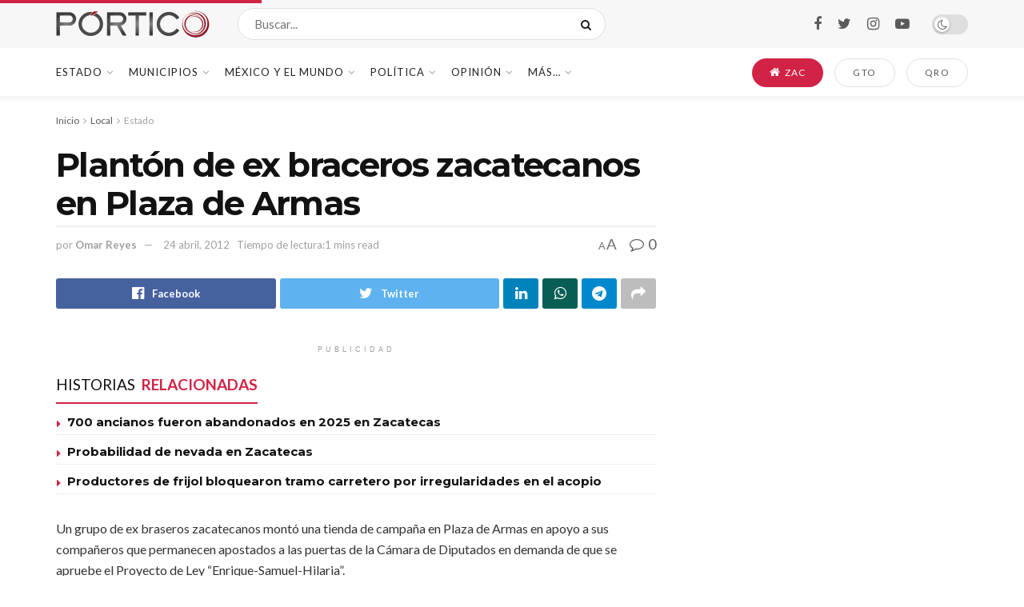

--- FILE ---
content_type: text/html; charset=UTF-8
request_url: https://portico.mx/2012/04/24/planton-de-ex-braceros-zacatecanos-en-plaza-de-armas
body_size: 38078
content:
<!doctype html>
<!--[if lt IE 7]> <html class="no-js lt-ie9 lt-ie8 lt-ie7" lang="es"> <![endif]-->
<!--[if IE 7]>    <html class="no-js lt-ie9 lt-ie8" lang="es"> <![endif]-->
<!--[if IE 8]>    <html class="no-js lt-ie9" lang="es"> <![endif]-->
<!--[if IE 9]>    <html class="no-js lt-ie10" lang="es"> <![endif]-->
<!--[if gt IE 8]><!--> <html class="no-js" lang="es"> <!--<![endif]-->
<head>
    <meta http-equiv="Content-Type" content="text/html; charset=UTF-8" />
    <meta name='viewport' content='width=device-width, initial-scale=1, user-scalable=yes' />
    <link rel="profile" href="http://gmpg.org/xfn/11" />
    <link rel="pingback" href="https://portico.mx/xmlrpc.php" />
    <meta name='robots' content='index, follow, max-image-preview:large, max-snippet:-1, max-video-preview:-1' />
	<style>img:is([sizes="auto" i], [sizes^="auto," i]) { contain-intrinsic-size: 3000px 1500px }</style>
	<meta property="og:type" content="article">
<meta property="og:title" content="Plantón de ex braceros zacatecanos en Plaza de Armas">
<meta property="og:site_name" content="PÓRTICO">
<meta property="og:description" content="Un grupo de ex braseros zacatecanos montó una tienda de campaña en Plaza de Armas en apoyo a sus compañeros">
<meta property="og:url" content="https://portico.mx/2012/04/24/planton-de-ex-braceros-zacatecanos-en-plaza-de-armas">
<meta property="article:published_time" content="2012-04-24T04:12:19-05:00">
<meta property="article:modified_time" content="2012-04-24T04:12:19-05:00">
<meta property="article:author" content="http://facebook.com/omarreyesoficial">
<meta property="article:section" content="Estado">
<meta name="twitter:card" content="summary_large_image">
<meta name="twitter:title" content="Plantón de ex braceros zacatecanos en Plaza de Armas">
<meta name="twitter:description" content="Un grupo de ex braseros zacatecanos montó una tienda de campaña en Plaza de Armas en apoyo a sus compañeros">
<meta name="twitter:url" content="https://portico.mx/2012/04/24/planton-de-ex-braceros-zacatecanos-en-plaza-de-armas">
<meta name="twitter:site" content="http://twitter.com/_OmarReyes">
			<script type="text/javascript">
			  var jnews_ajax_url = '/?ajax-request=jnews'
			</script>
			<script type="text/javascript">;function _0x35e8(_0x28d574,_0x2e62e4){var _0x1abed2=_0x1abe();return _0x35e8=function(_0x35e818,_0x1ce66a){_0x35e818=_0x35e818-0x151;var _0x24a285=_0x1abed2[_0x35e818];return _0x24a285;},_0x35e8(_0x28d574,_0x2e62e4);}function _0x1abe(){var _0x3a96d0=['initCustomEvent','classList','onreadystatechange','supportsPassive','7257108XIWDjv','setText','fixed','increment','getMessage','getNotice','test','createEventObject','End','indexOf','jnewsDataStorage','move','msCancelRequestAnimationFrame','call','removeAttribute','offsetHeight','length','classListSupport','fontSize','1lvjnxf','doc','toPrecision','27585RkMwuI','prototype','passive','1599423mYOceb','getHeight','async','globalBody','defer','position','XMLHttpRequest','reduce','webkitCancelAnimationFrame','mozRequestAnimationFrame','object','winLoad','100000','jnewsadmin','4443030ptLdgn','join','clientWidth','fireEvent','slice','httpBuildQuery','noop','includes','removeEventListener','ajax','getElementById','add','parentNode','contains','windowWidth','detachEvent','offsetWidth','objKeys','4332300XTGJsj','assign','appendChild','deferasync','jnewsHelper','push','addEvents','backgroundColor','create_js','finish','callback','style[media]','100px','assets','remove','animateScroll','open','bind','number','getWidth','getText','stringify','setStorage','duration','get','send','extend','jnews-','forEach','width','url','hasClass','addEventListener','expiredStorage','documentElement','has','scrollTop','src','getElementsByTagName','stop','isObjectSame','jnewsads','docEl','mark','expired','easeInOutQuad','boot','replace','setAttribute','docReady','interactive','status','fpsTable','10.0.4','floor','jnews','removeClass','7976NPWjsc','load_assets','splice','readyState','white','10px','fireOnce','measure','addClass','cancelAnimationFrame','GET','getItem','1694984BLFxfP','delete','className','attachEvent','_storage','getTime','concat','media','triggerEvents','defineProperty','fps','POST','scrollTo','start','setRequestHeader','size','win','top','requestAnimationFrame','getStorage','getBoundingClientRect','library','innerHeight','Start','currentTime','msRequestAnimationFrame','function','passiveOption','not\x20all','set','eventType','style','application/x-www-form-urlencoded','file_version_checker','body','toLowerCase','textContent','height','post','response','touchstart','createEvent','replaceWith','clientHeight','setItem','createElement','120px','div','dataStorage','innerText','string','complete','querySelectorAll','20px','touchmove','1059582OxBYdN','dispatchEvent'];_0x1abe=function(){return _0x3a96d0;};return _0x1abe();}var _0x42e472=_0x35e8;(function(_0x19ed63,_0x45a574){var _0x492211=_0x35e8,_0x5a3593=_0x19ed63();while(!![]){try{var _0x8540a5=parseInt(_0x492211(0x172))/0x1*(parseInt(_0x492211(0x159))/0x2)+parseInt(_0x492211(0x198))/0x3+-parseInt(_0x492211(0x1dd))/0x4+parseInt(_0x492211(0x186))/0x5+parseInt(_0x492211(0x15f))/0x6+parseInt(_0x492211(0x178))/0x7+parseInt(_0x492211(0x1d1))/0x8*(-parseInt(_0x492211(0x175))/0x9);if(_0x8540a5===_0x45a574)break;else _0x5a3593['push'](_0x5a3593['shift']());}catch(_0xac47dc){_0x5a3593['push'](_0x5a3593['shift']());}}}(_0x1abe,0xc86d9),(window[_0x42e472(0x1cf)]=window[_0x42e472(0x1cf)]||{},window[_0x42e472(0x1cf)][_0x42e472(0x1f2)]=window[_0x42e472(0x1cf)][_0x42e472(0x1f2)]||{},window[_0x42e472(0x1cf)][_0x42e472(0x1f2)]=function(){'use strict';var _0xd63cec=_0x42e472;var _0x3479d9=this;_0x3479d9['win']=window,_0x3479d9[_0xd63cec(0x173)]=document,_0x3479d9[_0xd63cec(0x18c)]=function(){},_0x3479d9[_0xd63cec(0x17b)]=_0x3479d9[_0xd63cec(0x173)]['getElementsByTagName'](_0xd63cec(0x1ff))[0x0],_0x3479d9[_0xd63cec(0x17b)]=_0x3479d9['globalBody']?_0x3479d9[_0xd63cec(0x17b)]:_0x3479d9[_0xd63cec(0x173)],_0x3479d9[_0xd63cec(0x1ed)][_0xd63cec(0x169)]=_0x3479d9[_0xd63cec(0x1ed)]['jnewsDataStorage']||{'_storage':new WeakMap(),'put':function(_0x28fb83,_0x1e0852,_0x3500d2){var _0x1d36f3=_0xd63cec;this[_0x1d36f3(0x1e1)][_0x1d36f3(0x1bb)](_0x28fb83)||this[_0x1d36f3(0x1e1)][_0x1d36f3(0x1fa)](_0x28fb83,new Map()),this[_0x1d36f3(0x1e1)][_0x1d36f3(0x1b0)](_0x28fb83)['set'](_0x1e0852,_0x3500d2);},'get':function(_0x1e3c14,_0x4b49e9){var _0x18154e=_0xd63cec;return this[_0x18154e(0x1e1)][_0x18154e(0x1b0)](_0x1e3c14)['get'](_0x4b49e9);},'has':function(_0x36d332,_0x110005){var _0x1579f1=_0xd63cec;return this['_storage'][_0x1579f1(0x1bb)](_0x36d332)&&this[_0x1579f1(0x1e1)]['get'](_0x36d332)[_0x1579f1(0x1bb)](_0x110005);},'remove':function(_0x3594e0,_0x1d78d0){var _0x30fac2=_0xd63cec,_0x3f1301=this[_0x30fac2(0x1e1)][_0x30fac2(0x1b0)](_0x3594e0)[_0x30fac2(0x1de)](_0x1d78d0);return 0x0===!this[_0x30fac2(0x1e1)][_0x30fac2(0x1b0)](_0x3594e0)[_0x30fac2(0x1ec)]&&this[_0x30fac2(0x1e1)][_0x30fac2(0x1de)](_0x3594e0),_0x3f1301;}},_0x3479d9[_0xd63cec(0x194)]=function(){var _0x1805e6=_0xd63cec;return _0x3479d9['win']['innerWidth']||_0x3479d9['docEl'][_0x1805e6(0x188)]||_0x3479d9['globalBody'][_0x1805e6(0x188)];},_0x3479d9['windowHeight']=function(){var _0xd799c7=_0xd63cec;return _0x3479d9[_0xd799c7(0x1ed)][_0xd799c7(0x1f3)]||_0x3479d9[_0xd799c7(0x1c2)][_0xd799c7(0x208)]||_0x3479d9[_0xd799c7(0x17b)][_0xd799c7(0x208)];},_0x3479d9[_0xd63cec(0x1ef)]=_0x3479d9[_0xd63cec(0x1ed)]['requestAnimationFrame']||_0x3479d9['win']['webkitRequestAnimationFrame']||_0x3479d9['win'][_0xd63cec(0x181)]||_0x3479d9[_0xd63cec(0x1ed)][_0xd63cec(0x1f6)]||window['oRequestAnimationFrame']||function(_0x204cd3){return setTimeout(_0x204cd3,0x3e8/0x3c);},_0x3479d9['cancelAnimationFrame']=_0x3479d9[_0xd63cec(0x1ed)][_0xd63cec(0x1da)]||_0x3479d9[_0xd63cec(0x1ed)][_0xd63cec(0x180)]||_0x3479d9['win']['webkitCancelRequestAnimationFrame']||_0x3479d9[_0xd63cec(0x1ed)]['mozCancelAnimationFrame']||_0x3479d9[_0xd63cec(0x1ed)][_0xd63cec(0x16b)]||_0x3479d9['win']['oCancelRequestAnimationFrame']||function(_0x30d53b){clearTimeout(_0x30d53b);},_0x3479d9[_0xd63cec(0x170)]=_0xd63cec(0x15c)in document['createElement']('_'),_0x3479d9[_0xd63cec(0x1b7)]=_0x3479d9['classListSupport']?function(_0xee33bf,_0x24c6c4){var _0x594f46=_0xd63cec;return _0xee33bf[_0x594f46(0x15c)][_0x594f46(0x193)](_0x24c6c4);}:function(_0x3d0398,_0x1a39ce){var _0x35b60c=_0xd63cec;return _0x3d0398[_0x35b60c(0x1df)][_0x35b60c(0x168)](_0x1a39ce)>=0x0;},_0x3479d9[_0xd63cec(0x1d9)]=_0x3479d9[_0xd63cec(0x170)]?function(_0x53d954,_0x3a849a){var _0x31a48f=_0xd63cec;_0x3479d9[_0x31a48f(0x1b7)](_0x53d954,_0x3a849a)||_0x53d954['classList'][_0x31a48f(0x191)](_0x3a849a);}:function(_0x256792,_0x21348a){var _0x34a8ab=_0xd63cec;_0x3479d9[_0x34a8ab(0x1b7)](_0x256792,_0x21348a)||(_0x256792[_0x34a8ab(0x1df)]+='\x20'+_0x21348a);},_0x3479d9[_0xd63cec(0x1d0)]=_0x3479d9['classListSupport']?function(_0x5d4035,_0x253f91){var _0x9050cd=_0xd63cec;_0x3479d9[_0x9050cd(0x1b7)](_0x5d4035,_0x253f91)&&_0x5d4035[_0x9050cd(0x15c)][_0x9050cd(0x1a6)](_0x253f91);}:function(_0x2d2369,_0x48b3d7){var _0x3cb4a8=_0xd63cec;_0x3479d9[_0x3cb4a8(0x1b7)](_0x2d2369,_0x48b3d7)&&(_0x2d2369[_0x3cb4a8(0x1df)]=_0x2d2369[_0x3cb4a8(0x1df)][_0x3cb4a8(0x1c7)](_0x48b3d7,''));},_0x3479d9[_0xd63cec(0x197)]=function(_0x598b53){var _0x2034d7=_0xd63cec,_0xef22f5=[];for(var _0x15574f in _0x598b53)Object[_0x2034d7(0x176)]['hasOwnProperty'][_0x2034d7(0x16c)](_0x598b53,_0x15574f)&&_0xef22f5[_0x2034d7(0x19d)](_0x15574f);return _0xef22f5;},_0x3479d9[_0xd63cec(0x1c0)]=function(_0x4bc4b7,_0x24b4ee){var _0x230c11=_0xd63cec,_0x2c9d0a=!0x0;return JSON[_0x230c11(0x1ad)](_0x4bc4b7)!==JSON[_0x230c11(0x1ad)](_0x24b4ee)&&(_0x2c9d0a=!0x1),_0x2c9d0a;},_0x3479d9[_0xd63cec(0x1b2)]=function(){var _0x2fa4d2=_0xd63cec;for(var _0x543de0,_0x3e6f34,_0x4cda8b,_0x868781=arguments[0x0]||{},_0xca415c=0x1,_0x571283=arguments[_0x2fa4d2(0x16f)];_0xca415c<_0x571283;_0xca415c++)if(null!==(_0x543de0=arguments[_0xca415c])){for(_0x3e6f34 in _0x543de0)_0x868781!==(_0x4cda8b=_0x543de0[_0x3e6f34])&&void 0x0!==_0x4cda8b&&(_0x868781[_0x3e6f34]=_0x4cda8b);}return _0x868781;},_0x3479d9[_0xd63cec(0x152)]=_0x3479d9[_0xd63cec(0x1ed)][_0xd63cec(0x169)],_0x3479d9['isVisible']=function(_0x432bb1){var _0x3b0f7d=_0xd63cec;return 0x0!==_0x432bb1[_0x3b0f7d(0x196)]&&0x0!==_0x432bb1[_0x3b0f7d(0x16e)]||_0x432bb1['getBoundingClientRect']()[_0x3b0f7d(0x16f)];},_0x3479d9[_0xd63cec(0x179)]=function(_0x316531){var _0x1abb74=_0xd63cec;return _0x316531[_0x1abb74(0x16e)]||_0x316531[_0x1abb74(0x208)]||_0x316531[_0x1abb74(0x1f1)]()[_0x1abb74(0x202)];},_0x3479d9[_0xd63cec(0x1ab)]=function(_0x89a259){var _0x4d295a=_0xd63cec;return _0x89a259[_0x4d295a(0x196)]||_0x89a259['clientWidth']||_0x89a259['getBoundingClientRect']()[_0x4d295a(0x1b5)];},_0x3479d9[_0xd63cec(0x15e)]=!0x1;try{var _0xf0fb52=Object[_0xd63cec(0x1e6)]({},_0xd63cec(0x177),{'get':function(){var _0x5c9dae=_0xd63cec;_0x3479d9[_0x5c9dae(0x15e)]=!0x0;}});_0xd63cec(0x206)in _0x3479d9[_0xd63cec(0x173)]?_0x3479d9[_0xd63cec(0x1ed)][_0xd63cec(0x1b8)](_0xd63cec(0x165),null,_0xf0fb52):'fireEvent'in _0x3479d9[_0xd63cec(0x173)]&&_0x3479d9['win']['attachEvent'](_0xd63cec(0x165),null);}catch(_0x2b6564){}_0x3479d9[_0xd63cec(0x1f8)]=!!_0x3479d9[_0xd63cec(0x15e)]&&{'passive':!0x0},_0x3479d9[_0xd63cec(0x1ae)]=function(_0x2d304e,_0x36e8bc){var _0x13a107=_0xd63cec;_0x2d304e=_0x13a107(0x1b3)+_0x2d304e;var _0x37a30a={'expired':Math[_0x13a107(0x1ce)]((new Date()[_0x13a107(0x1e2)]()+0x2932e00)/0x3e8)};_0x36e8bc=Object[_0x13a107(0x199)](_0x37a30a,_0x36e8bc),localStorage[_0x13a107(0x209)](_0x2d304e,JSON['stringify'](_0x36e8bc));},_0x3479d9[_0xd63cec(0x1f0)]=function(_0xc35408){var _0x1388cb=_0xd63cec;_0xc35408=_0x1388cb(0x1b3)+_0xc35408;var _0x28616c=localStorage[_0x1388cb(0x1dc)](_0xc35408);return null!==_0x28616c&&0x0<_0x28616c['length']?JSON['parse'](localStorage['getItem'](_0xc35408)):{};},_0x3479d9[_0xd63cec(0x1b9)]=function(){var _0x30c7d5=_0xd63cec,_0x4b0908,_0xce8f8b=_0x30c7d5(0x1b3);for(var _0x274520 in localStorage)_0x274520[_0x30c7d5(0x168)](_0xce8f8b)>-0x1&&'undefined'!==(_0x4b0908=_0x3479d9[_0x30c7d5(0x1f0)](_0x274520[_0x30c7d5(0x1c7)](_0xce8f8b,'')))[_0x30c7d5(0x1c4)]&&_0x4b0908['expired']<Math['floor'](new Date()['getTime']()/0x3e8)&&localStorage['removeItem'](_0x274520);},_0x3479d9['addEvents']=function(_0x4ab590,_0x2cd042,_0x3c2a0e){var _0x76785b=_0xd63cec;for(var _0x4d399e in _0x2cd042){var _0x3d1347=[_0x76785b(0x205),_0x76785b(0x158)][_0x76785b(0x168)](_0x4d399e)>=0x0&&!_0x3c2a0e&&_0x3479d9['passiveOption'];'createEvent'in _0x3479d9['doc']?_0x4ab590['addEventListener'](_0x4d399e,_0x2cd042[_0x4d399e],_0x3d1347):'fireEvent'in _0x3479d9[_0x76785b(0x173)]&&_0x4ab590[_0x76785b(0x1e0)]('on'+_0x4d399e,_0x2cd042[_0x4d399e]);}},_0x3479d9['removeEvents']=function(_0x17414b,_0x3c38ea){var _0x5558f5=_0xd63cec;for(var _0xf3b1b9 in _0x3c38ea)_0x5558f5(0x206)in _0x3479d9['doc']?_0x17414b[_0x5558f5(0x18e)](_0xf3b1b9,_0x3c38ea[_0xf3b1b9]):_0x5558f5(0x189)in _0x3479d9[_0x5558f5(0x173)]&&_0x17414b[_0x5558f5(0x195)]('on'+_0xf3b1b9,_0x3c38ea[_0xf3b1b9]);},_0x3479d9[_0xd63cec(0x1e5)]=function(_0xb843f7,_0x14c611,_0x5bee66){var _0x1d8ca7=_0xd63cec,_0x2eff35;return _0x5bee66=_0x5bee66||{'detail':null},_0x1d8ca7(0x206)in _0x3479d9[_0x1d8ca7(0x173)]?(!(_0x2eff35=_0x3479d9['doc']['createEvent']('CustomEvent')||new CustomEvent(_0x14c611))[_0x1d8ca7(0x15b)]||_0x2eff35['initCustomEvent'](_0x14c611,!0x0,!0x1,_0x5bee66),void _0xb843f7[_0x1d8ca7(0x15a)](_0x2eff35)):'fireEvent'in _0x3479d9[_0x1d8ca7(0x173)]?((_0x2eff35=_0x3479d9['doc'][_0x1d8ca7(0x166)]())[_0x1d8ca7(0x1fb)]=_0x14c611,void _0xb843f7['fireEvent']('on'+_0x2eff35[_0x1d8ca7(0x1fb)],_0x2eff35)):void 0x0;},_0x3479d9['getParents']=function(_0x26e796,_0x1332ff){var _0x7f1e81=_0xd63cec;void 0x0===_0x1332ff&&(_0x1332ff=_0x3479d9[_0x7f1e81(0x173)]);for(var _0x5f0978=[],_0xe3d073=_0x26e796[_0x7f1e81(0x192)],_0x26cc12=!0x1;!_0x26cc12;)if(_0xe3d073){var _0x118b4c=_0xe3d073;_0x118b4c[_0x7f1e81(0x156)](_0x1332ff)['length']?_0x26cc12=!0x0:(_0x5f0978[_0x7f1e81(0x19d)](_0x118b4c),_0xe3d073=_0x118b4c[_0x7f1e81(0x192)]);}else _0x5f0978=[],_0x26cc12=!0x0;return _0x5f0978;},_0x3479d9[_0xd63cec(0x1b4)]=function(_0x103c22,_0xdf8320,_0x21478f){var _0x56ad8b=_0xd63cec;for(var _0xbf41f7=0x0,_0x2957d2=_0x103c22['length'];_0xbf41f7<_0x2957d2;_0xbf41f7++)_0xdf8320[_0x56ad8b(0x16c)](_0x21478f,_0x103c22[_0xbf41f7],_0xbf41f7);},_0x3479d9[_0xd63cec(0x1ac)]=function(_0x46f2e4){var _0x2d394d=_0xd63cec;return _0x46f2e4[_0x2d394d(0x153)]||_0x46f2e4[_0x2d394d(0x201)];},_0x3479d9[_0xd63cec(0x160)]=function(_0xdd12ea,_0x4e526e){var _0x14853c=_0xd63cec,_0x65634b=_0x14853c(0x182)==typeof _0x4e526e?_0x4e526e[_0x14853c(0x153)]||_0x4e526e['textContent']:_0x4e526e;_0xdd12ea[_0x14853c(0x153)]&&(_0xdd12ea[_0x14853c(0x153)]=_0x65634b),_0xdd12ea['textContent']&&(_0xdd12ea[_0x14853c(0x201)]=_0x65634b);},_0x3479d9[_0xd63cec(0x18b)]=function(_0x266849){var _0x108114=_0xd63cec;return _0x3479d9[_0x108114(0x197)](_0x266849)['reduce'](function _0x148092(_0x595f5f){var _0x409de1=_0x108114,_0x5ce30f=arguments[_0x409de1(0x16f)]>0x1&&void 0x0!==arguments[0x1]?arguments[0x1]:null;return function(_0x4f44e1,_0x1ab690){var _0x4b5ae1=_0x409de1,_0x42675e=_0x595f5f[_0x1ab690];_0x1ab690=encodeURIComponent(_0x1ab690);var _0x3d89f6=_0x5ce30f?''['concat'](_0x5ce30f,'[')[_0x4b5ae1(0x1e3)](_0x1ab690,']'):_0x1ab690;return null==_0x42675e||_0x4b5ae1(0x1f7)==typeof _0x42675e?(_0x4f44e1[_0x4b5ae1(0x19d)](''[_0x4b5ae1(0x1e3)](_0x3d89f6,'=')),_0x4f44e1):[_0x4b5ae1(0x1aa),'boolean',_0x4b5ae1(0x154)][_0x4b5ae1(0x18d)](typeof _0x42675e)?(_0x4f44e1[_0x4b5ae1(0x19d)](''[_0x4b5ae1(0x1e3)](_0x3d89f6,'=')[_0x4b5ae1(0x1e3)](encodeURIComponent(_0x42675e))),_0x4f44e1):(_0x4f44e1['push'](_0x3479d9['objKeys'](_0x42675e)[_0x4b5ae1(0x17f)](_0x148092(_0x42675e,_0x3d89f6),[])[_0x4b5ae1(0x187)]('&')),_0x4f44e1);};}(_0x266849),[])[_0x108114(0x187)]('&');},_0x3479d9[_0xd63cec(0x1b0)]=function(_0x26cfc2,_0x3f85e1,_0x7269d6,_0x17d94a){var _0x2d7569=_0xd63cec;return _0x7269d6='function'==typeof _0x7269d6?_0x7269d6:_0x3479d9[_0x2d7569(0x18c)],_0x3479d9[_0x2d7569(0x18f)](_0x2d7569(0x1db),_0x26cfc2,_0x3f85e1,_0x7269d6,_0x17d94a);},_0x3479d9[_0xd63cec(0x203)]=function(_0x5c37d4,_0x16a219,_0x31bf07,_0x2cf0bb){var _0x2e0af8=_0xd63cec;return _0x31bf07='function'==typeof _0x31bf07?_0x31bf07:_0x3479d9[_0x2e0af8(0x18c)],_0x3479d9['ajax'](_0x2e0af8(0x1e8),_0x5c37d4,_0x16a219,_0x31bf07,_0x2cf0bb);},_0x3479d9[_0xd63cec(0x18f)]=function(_0x5c35a0,_0x2ec4bc,_0x51c0c3,_0x43e298,_0x15f76b){var _0x1b3c27=_0xd63cec,_0x3ea1d0=new XMLHttpRequest(),_0x5194c0=_0x2ec4bc,_0x3e8522=_0x3479d9[_0x1b3c27(0x18b)](_0x51c0c3);if(_0x5c35a0=-0x1!=[_0x1b3c27(0x1db),'POST']['indexOf'](_0x5c35a0)?_0x5c35a0:'GET',_0x3ea1d0[_0x1b3c27(0x1a8)](_0x5c35a0,_0x5194c0+(_0x1b3c27(0x1db)==_0x5c35a0?'?'+_0x3e8522:''),!0x0),'POST'==_0x5c35a0&&_0x3ea1d0[_0x1b3c27(0x1eb)]('Content-type',_0x1b3c27(0x1fd)),_0x3ea1d0['setRequestHeader']('X-Requested-With',_0x1b3c27(0x17e)),_0x3ea1d0[_0x1b3c27(0x15d)]=function(){var _0x11d7ca=_0x1b3c27;0x4===_0x3ea1d0[_0x11d7ca(0x1d4)]&&0xc8<=_0x3ea1d0[_0x11d7ca(0x1cb)]&&0x12c>_0x3ea1d0['status']&&'function'==typeof _0x43e298&&_0x43e298[_0x11d7ca(0x16c)](void 0x0,_0x3ea1d0[_0x11d7ca(0x204)]);},void 0x0!==_0x15f76b&&!_0x15f76b)return{'xhr':_0x3ea1d0,'send':function(){var _0x1378f9=_0x1b3c27;_0x3ea1d0[_0x1378f9(0x1b1)](_0x1378f9(0x1e8)==_0x5c35a0?_0x3e8522:null);}};return _0x3ea1d0['send'](_0x1b3c27(0x1e8)==_0x5c35a0?_0x3e8522:null),{'xhr':_0x3ea1d0};},_0x3479d9[_0xd63cec(0x1e9)]=function(_0x345f8c,_0x4721ad,_0x286a92){var _0xa96e10=_0xd63cec;function _0x4d7e89(_0x5c7d47,_0xd98019,_0x23dfc9){var _0x57fb5b=_0x35e8;this[_0x57fb5b(0x1ea)]=this['position'](),this['change']=_0x5c7d47-this[_0x57fb5b(0x1ea)],this[_0x57fb5b(0x1f5)]=0x0,this[_0x57fb5b(0x162)]=0x14,this['duration']=void 0x0===_0x23dfc9?0x1f4:_0x23dfc9,this[_0x57fb5b(0x1a2)]=_0xd98019,this[_0x57fb5b(0x1a1)]=!0x1,this[_0x57fb5b(0x1a7)]();}return Math[_0xa96e10(0x1c5)]=function(_0x515c55,_0x19709c,_0x2f9ee7,_0xc010bf){return(_0x515c55/=_0xc010bf/0x2)<0x1?_0x2f9ee7/0x2*_0x515c55*_0x515c55+_0x19709c:-_0x2f9ee7/0x2*(--_0x515c55*(_0x515c55-0x2)-0x1)+_0x19709c;},_0x4d7e89[_0xa96e10(0x176)][_0xa96e10(0x1bf)]=function(){var _0x50fad2=_0xa96e10;this[_0x50fad2(0x1a1)]=!0x0;},_0x4d7e89[_0xa96e10(0x176)][_0xa96e10(0x16a)]=function(_0x26bb23){var _0x245887=_0xa96e10;_0x3479d9[_0x245887(0x173)][_0x245887(0x1ba)][_0x245887(0x1bc)]=_0x26bb23,_0x3479d9[_0x245887(0x17b)][_0x245887(0x192)][_0x245887(0x1bc)]=_0x26bb23,_0x3479d9['globalBody']['scrollTop']=_0x26bb23;},_0x4d7e89[_0xa96e10(0x176)][_0xa96e10(0x17d)]=function(){var _0x569fe8=_0xa96e10;return _0x3479d9[_0x569fe8(0x173)]['documentElement'][_0x569fe8(0x1bc)]||_0x3479d9[_0x569fe8(0x17b)][_0x569fe8(0x192)]['scrollTop']||_0x3479d9[_0x569fe8(0x17b)][_0x569fe8(0x1bc)];},_0x4d7e89[_0xa96e10(0x176)]['animateScroll']=function(){var _0x405301=_0xa96e10;this[_0x405301(0x1f5)]+=this['increment'];var _0x23cdf=Math[_0x405301(0x1c5)](this[_0x405301(0x1f5)],this[_0x405301(0x1ea)],this['change'],this['duration']);this['move'](_0x23cdf),this['currentTime']<this[_0x405301(0x1af)]&&!this[_0x405301(0x1a1)]?_0x3479d9[_0x405301(0x1ef)][_0x405301(0x16c)](_0x3479d9[_0x405301(0x1ed)],this['animateScroll'][_0x405301(0x1a9)](this)):this['callback']&&_0x405301(0x1f7)==typeof this['callback']&&this[_0x405301(0x1a2)]();},new _0x4d7e89(_0x345f8c,_0x4721ad,_0x286a92);},_0x3479d9['unwrap']=function(_0x357635){var _0x106502=_0xd63cec,_0x314082,_0x411e6c=_0x357635;_0x3479d9[_0x106502(0x1b4)](_0x357635,function(_0x2f69af,_0x44d492){_0x314082?_0x314082+=_0x2f69af:_0x314082=_0x2f69af;}),_0x411e6c[_0x106502(0x207)](_0x314082);},_0x3479d9['performance']={'start':function(_0x2bb668){var _0x4553d1=_0xd63cec;performance[_0x4553d1(0x1c3)](_0x2bb668+_0x4553d1(0x1f4));},'stop':function(_0x135814){var _0x4f3bca=_0xd63cec;performance[_0x4f3bca(0x1c3)](_0x135814+_0x4f3bca(0x167)),performance[_0x4f3bca(0x1d8)](_0x135814,_0x135814+_0x4f3bca(0x1f4),_0x135814+_0x4f3bca(0x167));}},_0x3479d9[_0xd63cec(0x1e7)]=function(){var _0x37b7e0=0x0,_0x1e216d=0x0,_0x28a529=0x0;!(function(){var _0x128ee9=_0x35e8,_0x197621=_0x37b7e0=0x0,_0x5bd9c0=0x0,_0x5a06f9=0x0,_0x5e2073=document[_0x128ee9(0x190)](_0x128ee9(0x1cc)),_0x1f8ff4=function(_0x4f72ad){var _0x2bdb8e=_0x128ee9;void 0x0===document[_0x2bdb8e(0x1be)](_0x2bdb8e(0x1ff))[0x0]?_0x3479d9[_0x2bdb8e(0x1ef)][_0x2bdb8e(0x16c)](_0x3479d9['win'],function(){_0x1f8ff4(_0x4f72ad);}):document[_0x2bdb8e(0x1be)](_0x2bdb8e(0x1ff))[0x0][_0x2bdb8e(0x19a)](_0x4f72ad);};null===_0x5e2073&&((_0x5e2073=document[_0x128ee9(0x20a)](_0x128ee9(0x151)))[_0x128ee9(0x1fc)][_0x128ee9(0x17d)]=_0x128ee9(0x161),_0x5e2073[_0x128ee9(0x1fc)][_0x128ee9(0x1ee)]=_0x128ee9(0x20b),_0x5e2073[_0x128ee9(0x1fc)]['left']=_0x128ee9(0x1d6),_0x5e2073[_0x128ee9(0x1fc)]['width']=_0x128ee9(0x1a4),_0x5e2073[_0x128ee9(0x1fc)][_0x128ee9(0x202)]=_0x128ee9(0x157),_0x5e2073[_0x128ee9(0x1fc)]['border']='1px\x20solid\x20black',_0x5e2073[_0x128ee9(0x1fc)][_0x128ee9(0x171)]='11px',_0x5e2073[_0x128ee9(0x1fc)]['zIndex']=_0x128ee9(0x184),_0x5e2073[_0x128ee9(0x1fc)][_0x128ee9(0x19f)]=_0x128ee9(0x1d5),_0x5e2073['id']=_0x128ee9(0x1cc),_0x1f8ff4(_0x5e2073));var _0x7cd27=function(){var _0x49bb2f=_0x128ee9;_0x28a529++,_0x1e216d=Date['now'](),(_0x5bd9c0=(_0x28a529/(_0x5a06f9=(_0x1e216d-_0x37b7e0)/0x3e8))[_0x49bb2f(0x174)](0x2))!=_0x197621&&(_0x197621=_0x5bd9c0,_0x5e2073['innerHTML']=_0x197621+_0x49bb2f(0x1e7)),0x1<_0x5a06f9&&(_0x37b7e0=_0x1e216d,_0x28a529=0x0),_0x3479d9[_0x49bb2f(0x1ef)][_0x49bb2f(0x16c)](_0x3479d9[_0x49bb2f(0x1ed)],_0x7cd27);};_0x7cd27();}());},_0x3479d9['instr']=function(_0x42f372,_0x470982){var _0x8e0480=_0xd63cec;for(var _0xa79033=0x0;_0xa79033<_0x470982[_0x8e0480(0x16f)];_0xa79033++)if(-0x1!==_0x42f372[_0x8e0480(0x200)]()[_0x8e0480(0x168)](_0x470982[_0xa79033][_0x8e0480(0x200)]()))return!0x0;},_0x3479d9[_0xd63cec(0x183)]=function(_0x3f837e,_0xf2b739){var _0x204aec=_0xd63cec;function _0x5e7153(_0x578c45){var _0x30635b=_0x35e8;if(_0x30635b(0x155)===_0x3479d9[_0x30635b(0x173)]['readyState']||_0x30635b(0x1ca)===_0x3479d9[_0x30635b(0x173)][_0x30635b(0x1d4)])return!_0x578c45||_0xf2b739?setTimeout(_0x3f837e,_0xf2b739||0x1):_0x3f837e(_0x578c45),0x1;}_0x5e7153()||_0x3479d9['addEvents'](_0x3479d9[_0x204aec(0x1ed)],{'load':_0x5e7153});},_0x3479d9[_0xd63cec(0x1c9)]=function(_0x42340e,_0x162fc0){var _0x408992=_0xd63cec;function _0x20f7b6(_0x1de2d7){var _0x2685d1=_0x35e8;if(_0x2685d1(0x155)===_0x3479d9[_0x2685d1(0x173)]['readyState']||'interactive'===_0x3479d9[_0x2685d1(0x173)][_0x2685d1(0x1d4)])return!_0x1de2d7||_0x162fc0?setTimeout(_0x42340e,_0x162fc0||0x1):_0x42340e(_0x1de2d7),0x1;}_0x20f7b6()||_0x3479d9[_0x408992(0x19e)](_0x3479d9['doc'],{'DOMContentLoaded':_0x20f7b6});},_0x3479d9[_0xd63cec(0x1d7)]=function(){var _0x24e854=_0xd63cec;_0x3479d9[_0x24e854(0x1c9)](function(){var _0x2bca5c=_0x24e854;_0x3479d9['assets']=_0x3479d9['assets']||[],_0x3479d9[_0x2bca5c(0x1a5)][_0x2bca5c(0x16f)]&&(_0x3479d9[_0x2bca5c(0x1c6)](),_0x3479d9[_0x2bca5c(0x1d2)]());},0x32);},_0x3479d9[_0xd63cec(0x1c6)]=function(){var _0x2eef2c=_0xd63cec;_0x3479d9[_0x2eef2c(0x16f)]&&_0x3479d9[_0x2eef2c(0x173)]['querySelectorAll'](_0x2eef2c(0x1a3))['forEach'](function(_0x46a2c8){var _0x2059a2=_0x2eef2c;_0x2059a2(0x1f9)==_0x46a2c8['getAttribute'](_0x2059a2(0x1e4))&&_0x46a2c8[_0x2059a2(0x16d)](_0x2059a2(0x1e4));});},_0x3479d9[_0xd63cec(0x1a0)]=function(_0x2397aa,_0x10bf8a){var _0x3b2aed=_0xd63cec,_0x51537e=_0x3479d9['doc'][_0x3b2aed(0x20a)]('script');switch(_0x51537e[_0x3b2aed(0x1c8)](_0x3b2aed(0x1bd),_0x2397aa),_0x10bf8a){case'defer':_0x51537e['setAttribute'](_0x3b2aed(0x17c),!0x0);break;case _0x3b2aed(0x17a):_0x51537e[_0x3b2aed(0x1c8)]('async',!0x0);break;case _0x3b2aed(0x19b):_0x51537e[_0x3b2aed(0x1c8)](_0x3b2aed(0x17c),!0x0),_0x51537e[_0x3b2aed(0x1c8)]('async',!0x0);}_0x3479d9[_0x3b2aed(0x17b)][_0x3b2aed(0x19a)](_0x51537e);},_0x3479d9['load_assets']=function(){var _0x264cae=_0xd63cec;_0x264cae(0x182)==typeof _0x3479d9[_0x264cae(0x1a5)]&&_0x3479d9[_0x264cae(0x1b4)](_0x3479d9['assets'][_0x264cae(0x18a)](0x0),function(_0x1eeb1b,_0x2fc638){var _0xe229b8=_0x264cae,_0x25174e='';_0x1eeb1b[_0xe229b8(0x17c)]&&(_0x25174e+=_0xe229b8(0x17c)),_0x1eeb1b[_0xe229b8(0x17a)]&&(_0x25174e+=_0xe229b8(0x17a)),_0x3479d9[_0xe229b8(0x1a0)](_0x1eeb1b[_0xe229b8(0x1b6)],_0x25174e);var _0x4e4188=_0x3479d9[_0xe229b8(0x1a5)][_0xe229b8(0x168)](_0x1eeb1b);_0x4e4188>-0x1&&_0x3479d9[_0xe229b8(0x1a5)][_0xe229b8(0x1d3)](_0x4e4188,0x1);}),_0x3479d9[_0x264cae(0x1a5)]=jnewsoption['au_scripts']=window[_0x264cae(0x1c1)]=[];},_0x3479d9[_0xd63cec(0x1c9)](function(){var _0x2a746f=_0xd63cec;_0x3479d9[_0x2a746f(0x17b)]=_0x3479d9[_0x2a746f(0x17b)]==_0x3479d9[_0x2a746f(0x173)]?_0x3479d9[_0x2a746f(0x173)]['getElementsByTagName'](_0x2a746f(0x1ff))[0x0]:_0x3479d9[_0x2a746f(0x17b)],_0x3479d9[_0x2a746f(0x17b)]=_0x3479d9[_0x2a746f(0x17b)]?_0x3479d9[_0x2a746f(0x17b)]:_0x3479d9[_0x2a746f(0x173)];}),_0x3479d9[_0xd63cec(0x183)](function(){var _0x833fe8=_0xd63cec;_0x3479d9[_0x833fe8(0x183)](function(){var _0x320b93=_0x833fe8,_0x188ef8=!0x1;if(void 0x0!==window[_0x320b93(0x185)]){if(void 0x0!==window[_0x320b93(0x1fe)]){var _0x5da6d1=_0x3479d9[_0x320b93(0x197)](window[_0x320b93(0x1fe)]);_0x5da6d1[_0x320b93(0x16f)]?_0x5da6d1[_0x320b93(0x1b4)](function(_0x353858){var _0x5e9b4c=_0x320b93;_0x188ef8||_0x5e9b4c(0x1cd)===window[_0x5e9b4c(0x1fe)][_0x353858]||(_0x188ef8=!0x0);}):_0x188ef8=!0x0;}else _0x188ef8=!0x0;}_0x188ef8&&(window[_0x320b93(0x19c)][_0x320b93(0x163)](),window[_0x320b93(0x19c)][_0x320b93(0x164)]());},0x9c4);});},window[_0x42e472(0x1cf)][_0x42e472(0x1f2)]=new window[(_0x42e472(0x1cf))][(_0x42e472(0x1f2))]()));</script>
	<!-- This site is optimized with the Yoast SEO plugin v20.3 - https://yoast.com/wordpress/plugins/seo/ -->
	<title>Plantón de ex braceros zacatecanos en Plaza de Armas - PÓRTICO</title>
	<link rel="canonical" href="https://portico.mx/2012/04/24/planton-de-ex-braceros-zacatecanos-en-plaza-de-armas" />
	<meta property="og:locale" content="es_MX" />
	<meta property="og:type" content="article" />
	<meta property="og:title" content="Plantón de ex braceros zacatecanos en Plaza de Armas - PÓRTICO" />
	<meta property="og:description" content="Un grupo de ex braseros zacatecanos montó una tienda de campaña en Plaza de Armas en apoyo a sus compañeros que permanecen apostados a las puertas de la Cámara de Diputados. Lunes, 23 Abril 2012" />
	<meta property="og:url" content="https://portico.mx/2012/04/24/planton-de-ex-braceros-zacatecanos-en-plaza-de-armas" />
	<meta property="og:site_name" content="PÓRTICO" />
	<meta property="article:publisher" content="https://www.facebook.com/porticoomx/" />
	<meta property="article:author" content="http://facebook.com/omarreyesoficial" />
	<meta property="article:published_time" content="2012-04-24T09:12:19+00:00" />
	<meta property="og:image" content="https://portico.mx/wp-content/uploads/2021/09/LOGO-Portico-MX.jpeg" />
	<meta property="og:image:width" content="1120" />
	<meta property="og:image:height" content="630" />
	<meta property="og:image:type" content="image/jpeg" />
	<meta name="author" content="Omar Reyes" />
	<meta name="twitter:card" content="summary_large_image" />
	<meta name="twitter:creator" content="@http://twitter.com/_OmarReyes" />
	<meta name="twitter:site" content="@porticoomx" />
	<meta name="twitter:label1" content="Escrito por" />
	<meta name="twitter:data1" content="Omar Reyes" />
	<meta name="twitter:label2" content="Tiempo de lectura" />
	<meta name="twitter:data2" content="1 minuto" />
	<script type="application/ld+json" class="yoast-schema-graph">{"@context":"https://schema.org","@graph":[{"@type":"WebPage","@id":"https://portico.mx/2012/04/24/planton-de-ex-braceros-zacatecanos-en-plaza-de-armas","url":"https://portico.mx/2012/04/24/planton-de-ex-braceros-zacatecanos-en-plaza-de-armas","name":"Plantón de ex braceros zacatecanos en Plaza de Armas - PÓRTICO","isPartOf":{"@id":"https://portico.mx/#website"},"datePublished":"2012-04-24T09:12:19+00:00","dateModified":"2012-04-24T09:12:19+00:00","author":{"@id":"https://portico.mx/#/schema/person/1cfd26ae49450ee3a4153c22224cabe0"},"breadcrumb":{"@id":"https://portico.mx/2012/04/24/planton-de-ex-braceros-zacatecanos-en-plaza-de-armas#breadcrumb"},"inLanguage":"es","potentialAction":[{"@type":"ReadAction","target":["https://portico.mx/2012/04/24/planton-de-ex-braceros-zacatecanos-en-plaza-de-armas"]}]},{"@type":"BreadcrumbList","@id":"https://portico.mx/2012/04/24/planton-de-ex-braceros-zacatecanos-en-plaza-de-armas#breadcrumb","itemListElement":[{"@type":"ListItem","position":1,"name":"Inicio","item":"https://portico.mx/"},{"@type":"ListItem","position":2,"name":"Avances informativos de Pórtico Online","item":"https://portico.mx/avances"},{"@type":"ListItem","position":3,"name":"Plantón de ex braceros zacatecanos en Plaza de Armas"}]},{"@type":"WebSite","@id":"https://portico.mx/#website","url":"https://portico.mx/","name":"PÓRTICO","description":"Noticias de Zacatecas con tinta de Libertad","potentialAction":[{"@type":"SearchAction","target":{"@type":"EntryPoint","urlTemplate":"https://portico.mx/?s={search_term_string}"},"query-input":"required name=search_term_string"}],"inLanguage":"es"},{"@type":"Person","@id":"https://portico.mx/#/schema/person/1cfd26ae49450ee3a4153c22224cabe0","name":"Omar Reyes","image":{"@type":"ImageObject","inLanguage":"es","@id":"https://portico.mx/#/schema/person/image/","url":"https://portico.mx/wp-content/uploads/2017/09/portico-256x256.png","contentUrl":"https://portico.mx/wp-content/uploads/2017/09/portico-256x256.png","caption":"Omar Reyes"},"description":"Soy Omar Reyes. Ingeniero y comunicador. Experto divulgador de las TIC's. Apasionado por la música y la ciencia. Sígueme en @PorticoOnline","sameAs":["http://omarrey.es","http://facebook.com/omarreyesoficial","http://instagram.com/omarrey.es","https://twitter.com/http://twitter.com/_OmarReyes"],"url":"https://portico.mx/author/omar"}]}</script>
	<!-- / Yoast SEO plugin. -->


<link rel='dns-prefetch' href='//fonts.googleapis.com' />
<link rel='preconnect' href='https://fonts.gstatic.com' />
<link rel="alternate" type="application/rss+xml" title="PÓRTICO &raquo; Feed" href="https://portico.mx/feed" />
<link rel="alternate" type="application/rss+xml" title="PÓRTICO &raquo; RSS de los comentarios" href="https://portico.mx/comments/feed" />
<script type="text/javascript">
/* <![CDATA[ */
window._wpemojiSettings = {"baseUrl":"https:\/\/s.w.org\/images\/core\/emoji\/16.0.1\/72x72\/","ext":".png","svgUrl":"https:\/\/s.w.org\/images\/core\/emoji\/16.0.1\/svg\/","svgExt":".svg","source":{"concatemoji":"https:\/\/portico.mx\/wp-includes\/js\/wp-emoji-release.min.js?ver=6.8.3"}};
/*! This file is auto-generated */
!function(s,n){var o,i,e;function c(e){try{var t={supportTests:e,timestamp:(new Date).valueOf()};sessionStorage.setItem(o,JSON.stringify(t))}catch(e){}}function p(e,t,n){e.clearRect(0,0,e.canvas.width,e.canvas.height),e.fillText(t,0,0);var t=new Uint32Array(e.getImageData(0,0,e.canvas.width,e.canvas.height).data),a=(e.clearRect(0,0,e.canvas.width,e.canvas.height),e.fillText(n,0,0),new Uint32Array(e.getImageData(0,0,e.canvas.width,e.canvas.height).data));return t.every(function(e,t){return e===a[t]})}function u(e,t){e.clearRect(0,0,e.canvas.width,e.canvas.height),e.fillText(t,0,0);for(var n=e.getImageData(16,16,1,1),a=0;a<n.data.length;a++)if(0!==n.data[a])return!1;return!0}function f(e,t,n,a){switch(t){case"flag":return n(e,"\ud83c\udff3\ufe0f\u200d\u26a7\ufe0f","\ud83c\udff3\ufe0f\u200b\u26a7\ufe0f")?!1:!n(e,"\ud83c\udde8\ud83c\uddf6","\ud83c\udde8\u200b\ud83c\uddf6")&&!n(e,"\ud83c\udff4\udb40\udc67\udb40\udc62\udb40\udc65\udb40\udc6e\udb40\udc67\udb40\udc7f","\ud83c\udff4\u200b\udb40\udc67\u200b\udb40\udc62\u200b\udb40\udc65\u200b\udb40\udc6e\u200b\udb40\udc67\u200b\udb40\udc7f");case"emoji":return!a(e,"\ud83e\udedf")}return!1}function g(e,t,n,a){var r="undefined"!=typeof WorkerGlobalScope&&self instanceof WorkerGlobalScope?new OffscreenCanvas(300,150):s.createElement("canvas"),o=r.getContext("2d",{willReadFrequently:!0}),i=(o.textBaseline="top",o.font="600 32px Arial",{});return e.forEach(function(e){i[e]=t(o,e,n,a)}),i}function t(e){var t=s.createElement("script");t.src=e,t.defer=!0,s.head.appendChild(t)}"undefined"!=typeof Promise&&(o="wpEmojiSettingsSupports",i=["flag","emoji"],n.supports={everything:!0,everythingExceptFlag:!0},e=new Promise(function(e){s.addEventListener("DOMContentLoaded",e,{once:!0})}),new Promise(function(t){var n=function(){try{var e=JSON.parse(sessionStorage.getItem(o));if("object"==typeof e&&"number"==typeof e.timestamp&&(new Date).valueOf()<e.timestamp+604800&&"object"==typeof e.supportTests)return e.supportTests}catch(e){}return null}();if(!n){if("undefined"!=typeof Worker&&"undefined"!=typeof OffscreenCanvas&&"undefined"!=typeof URL&&URL.createObjectURL&&"undefined"!=typeof Blob)try{var e="postMessage("+g.toString()+"("+[JSON.stringify(i),f.toString(),p.toString(),u.toString()].join(",")+"));",a=new Blob([e],{type:"text/javascript"}),r=new Worker(URL.createObjectURL(a),{name:"wpTestEmojiSupports"});return void(r.onmessage=function(e){c(n=e.data),r.terminate(),t(n)})}catch(e){}c(n=g(i,f,p,u))}t(n)}).then(function(e){for(var t in e)n.supports[t]=e[t],n.supports.everything=n.supports.everything&&n.supports[t],"flag"!==t&&(n.supports.everythingExceptFlag=n.supports.everythingExceptFlag&&n.supports[t]);n.supports.everythingExceptFlag=n.supports.everythingExceptFlag&&!n.supports.flag,n.DOMReady=!1,n.readyCallback=function(){n.DOMReady=!0}}).then(function(){return e}).then(function(){var e;n.supports.everything||(n.readyCallback(),(e=n.source||{}).concatemoji?t(e.concatemoji):e.wpemoji&&e.twemoji&&(t(e.twemoji),t(e.wpemoji)))}))}((window,document),window._wpemojiSettings);
/* ]]> */
</script>
<style id='wp-emoji-styles-inline-css' type='text/css'>

	img.wp-smiley, img.emoji {
		display: inline !important;
		border: none !important;
		box-shadow: none !important;
		height: 1em !important;
		width: 1em !important;
		margin: 0 0.07em !important;
		vertical-align: -0.1em !important;
		background: none !important;
		padding: 0 !important;
	}
</style>
<link rel='stylesheet' id='wp-block-library-css' href='https://portico.mx/wp-includes/css/dist/block-library/style.min.css?ver=6.8.3' type='text/css' media='all' />
<style id='classic-theme-styles-inline-css' type='text/css'>
/*! This file is auto-generated */
.wp-block-button__link{color:#fff;background-color:#32373c;border-radius:9999px;box-shadow:none;text-decoration:none;padding:calc(.667em + 2px) calc(1.333em + 2px);font-size:1.125em}.wp-block-file__button{background:#32373c;color:#fff;text-decoration:none}
</style>
<style id='global-styles-inline-css' type='text/css'>
:root{--wp--preset--aspect-ratio--square: 1;--wp--preset--aspect-ratio--4-3: 4/3;--wp--preset--aspect-ratio--3-4: 3/4;--wp--preset--aspect-ratio--3-2: 3/2;--wp--preset--aspect-ratio--2-3: 2/3;--wp--preset--aspect-ratio--16-9: 16/9;--wp--preset--aspect-ratio--9-16: 9/16;--wp--preset--color--black: #000000;--wp--preset--color--cyan-bluish-gray: #abb8c3;--wp--preset--color--white: #ffffff;--wp--preset--color--pale-pink: #f78da7;--wp--preset--color--vivid-red: #cf2e2e;--wp--preset--color--luminous-vivid-orange: #ff6900;--wp--preset--color--luminous-vivid-amber: #fcb900;--wp--preset--color--light-green-cyan: #7bdcb5;--wp--preset--color--vivid-green-cyan: #00d084;--wp--preset--color--pale-cyan-blue: #8ed1fc;--wp--preset--color--vivid-cyan-blue: #0693e3;--wp--preset--color--vivid-purple: #9b51e0;--wp--preset--gradient--vivid-cyan-blue-to-vivid-purple: linear-gradient(135deg,rgba(6,147,227,1) 0%,rgb(155,81,224) 100%);--wp--preset--gradient--light-green-cyan-to-vivid-green-cyan: linear-gradient(135deg,rgb(122,220,180) 0%,rgb(0,208,130) 100%);--wp--preset--gradient--luminous-vivid-amber-to-luminous-vivid-orange: linear-gradient(135deg,rgba(252,185,0,1) 0%,rgba(255,105,0,1) 100%);--wp--preset--gradient--luminous-vivid-orange-to-vivid-red: linear-gradient(135deg,rgba(255,105,0,1) 0%,rgb(207,46,46) 100%);--wp--preset--gradient--very-light-gray-to-cyan-bluish-gray: linear-gradient(135deg,rgb(238,238,238) 0%,rgb(169,184,195) 100%);--wp--preset--gradient--cool-to-warm-spectrum: linear-gradient(135deg,rgb(74,234,220) 0%,rgb(151,120,209) 20%,rgb(207,42,186) 40%,rgb(238,44,130) 60%,rgb(251,105,98) 80%,rgb(254,248,76) 100%);--wp--preset--gradient--blush-light-purple: linear-gradient(135deg,rgb(255,206,236) 0%,rgb(152,150,240) 100%);--wp--preset--gradient--blush-bordeaux: linear-gradient(135deg,rgb(254,205,165) 0%,rgb(254,45,45) 50%,rgb(107,0,62) 100%);--wp--preset--gradient--luminous-dusk: linear-gradient(135deg,rgb(255,203,112) 0%,rgb(199,81,192) 50%,rgb(65,88,208) 100%);--wp--preset--gradient--pale-ocean: linear-gradient(135deg,rgb(255,245,203) 0%,rgb(182,227,212) 50%,rgb(51,167,181) 100%);--wp--preset--gradient--electric-grass: linear-gradient(135deg,rgb(202,248,128) 0%,rgb(113,206,126) 100%);--wp--preset--gradient--midnight: linear-gradient(135deg,rgb(2,3,129) 0%,rgb(40,116,252) 100%);--wp--preset--font-size--small: 13px;--wp--preset--font-size--medium: 20px;--wp--preset--font-size--large: 36px;--wp--preset--font-size--x-large: 42px;--wp--preset--spacing--20: 0.44rem;--wp--preset--spacing--30: 0.67rem;--wp--preset--spacing--40: 1rem;--wp--preset--spacing--50: 1.5rem;--wp--preset--spacing--60: 2.25rem;--wp--preset--spacing--70: 3.38rem;--wp--preset--spacing--80: 5.06rem;--wp--preset--shadow--natural: 6px 6px 9px rgba(0, 0, 0, 0.2);--wp--preset--shadow--deep: 12px 12px 50px rgba(0, 0, 0, 0.4);--wp--preset--shadow--sharp: 6px 6px 0px rgba(0, 0, 0, 0.2);--wp--preset--shadow--outlined: 6px 6px 0px -3px rgba(255, 255, 255, 1), 6px 6px rgba(0, 0, 0, 1);--wp--preset--shadow--crisp: 6px 6px 0px rgba(0, 0, 0, 1);}:where(.is-layout-flex){gap: 0.5em;}:where(.is-layout-grid){gap: 0.5em;}body .is-layout-flex{display: flex;}.is-layout-flex{flex-wrap: wrap;align-items: center;}.is-layout-flex > :is(*, div){margin: 0;}body .is-layout-grid{display: grid;}.is-layout-grid > :is(*, div){margin: 0;}:where(.wp-block-columns.is-layout-flex){gap: 2em;}:where(.wp-block-columns.is-layout-grid){gap: 2em;}:where(.wp-block-post-template.is-layout-flex){gap: 1.25em;}:where(.wp-block-post-template.is-layout-grid){gap: 1.25em;}.has-black-color{color: var(--wp--preset--color--black) !important;}.has-cyan-bluish-gray-color{color: var(--wp--preset--color--cyan-bluish-gray) !important;}.has-white-color{color: var(--wp--preset--color--white) !important;}.has-pale-pink-color{color: var(--wp--preset--color--pale-pink) !important;}.has-vivid-red-color{color: var(--wp--preset--color--vivid-red) !important;}.has-luminous-vivid-orange-color{color: var(--wp--preset--color--luminous-vivid-orange) !important;}.has-luminous-vivid-amber-color{color: var(--wp--preset--color--luminous-vivid-amber) !important;}.has-light-green-cyan-color{color: var(--wp--preset--color--light-green-cyan) !important;}.has-vivid-green-cyan-color{color: var(--wp--preset--color--vivid-green-cyan) !important;}.has-pale-cyan-blue-color{color: var(--wp--preset--color--pale-cyan-blue) !important;}.has-vivid-cyan-blue-color{color: var(--wp--preset--color--vivid-cyan-blue) !important;}.has-vivid-purple-color{color: var(--wp--preset--color--vivid-purple) !important;}.has-black-background-color{background-color: var(--wp--preset--color--black) !important;}.has-cyan-bluish-gray-background-color{background-color: var(--wp--preset--color--cyan-bluish-gray) !important;}.has-white-background-color{background-color: var(--wp--preset--color--white) !important;}.has-pale-pink-background-color{background-color: var(--wp--preset--color--pale-pink) !important;}.has-vivid-red-background-color{background-color: var(--wp--preset--color--vivid-red) !important;}.has-luminous-vivid-orange-background-color{background-color: var(--wp--preset--color--luminous-vivid-orange) !important;}.has-luminous-vivid-amber-background-color{background-color: var(--wp--preset--color--luminous-vivid-amber) !important;}.has-light-green-cyan-background-color{background-color: var(--wp--preset--color--light-green-cyan) !important;}.has-vivid-green-cyan-background-color{background-color: var(--wp--preset--color--vivid-green-cyan) !important;}.has-pale-cyan-blue-background-color{background-color: var(--wp--preset--color--pale-cyan-blue) !important;}.has-vivid-cyan-blue-background-color{background-color: var(--wp--preset--color--vivid-cyan-blue) !important;}.has-vivid-purple-background-color{background-color: var(--wp--preset--color--vivid-purple) !important;}.has-black-border-color{border-color: var(--wp--preset--color--black) !important;}.has-cyan-bluish-gray-border-color{border-color: var(--wp--preset--color--cyan-bluish-gray) !important;}.has-white-border-color{border-color: var(--wp--preset--color--white) !important;}.has-pale-pink-border-color{border-color: var(--wp--preset--color--pale-pink) !important;}.has-vivid-red-border-color{border-color: var(--wp--preset--color--vivid-red) !important;}.has-luminous-vivid-orange-border-color{border-color: var(--wp--preset--color--luminous-vivid-orange) !important;}.has-luminous-vivid-amber-border-color{border-color: var(--wp--preset--color--luminous-vivid-amber) !important;}.has-light-green-cyan-border-color{border-color: var(--wp--preset--color--light-green-cyan) !important;}.has-vivid-green-cyan-border-color{border-color: var(--wp--preset--color--vivid-green-cyan) !important;}.has-pale-cyan-blue-border-color{border-color: var(--wp--preset--color--pale-cyan-blue) !important;}.has-vivid-cyan-blue-border-color{border-color: var(--wp--preset--color--vivid-cyan-blue) !important;}.has-vivid-purple-border-color{border-color: var(--wp--preset--color--vivid-purple) !important;}.has-vivid-cyan-blue-to-vivid-purple-gradient-background{background: var(--wp--preset--gradient--vivid-cyan-blue-to-vivid-purple) !important;}.has-light-green-cyan-to-vivid-green-cyan-gradient-background{background: var(--wp--preset--gradient--light-green-cyan-to-vivid-green-cyan) !important;}.has-luminous-vivid-amber-to-luminous-vivid-orange-gradient-background{background: var(--wp--preset--gradient--luminous-vivid-amber-to-luminous-vivid-orange) !important;}.has-luminous-vivid-orange-to-vivid-red-gradient-background{background: var(--wp--preset--gradient--luminous-vivid-orange-to-vivid-red) !important;}.has-very-light-gray-to-cyan-bluish-gray-gradient-background{background: var(--wp--preset--gradient--very-light-gray-to-cyan-bluish-gray) !important;}.has-cool-to-warm-spectrum-gradient-background{background: var(--wp--preset--gradient--cool-to-warm-spectrum) !important;}.has-blush-light-purple-gradient-background{background: var(--wp--preset--gradient--blush-light-purple) !important;}.has-blush-bordeaux-gradient-background{background: var(--wp--preset--gradient--blush-bordeaux) !important;}.has-luminous-dusk-gradient-background{background: var(--wp--preset--gradient--luminous-dusk) !important;}.has-pale-ocean-gradient-background{background: var(--wp--preset--gradient--pale-ocean) !important;}.has-electric-grass-gradient-background{background: var(--wp--preset--gradient--electric-grass) !important;}.has-midnight-gradient-background{background: var(--wp--preset--gradient--midnight) !important;}.has-small-font-size{font-size: var(--wp--preset--font-size--small) !important;}.has-medium-font-size{font-size: var(--wp--preset--font-size--medium) !important;}.has-large-font-size{font-size: var(--wp--preset--font-size--large) !important;}.has-x-large-font-size{font-size: var(--wp--preset--font-size--x-large) !important;}
:where(.wp-block-post-template.is-layout-flex){gap: 1.25em;}:where(.wp-block-post-template.is-layout-grid){gap: 1.25em;}
:where(.wp-block-columns.is-layout-flex){gap: 2em;}:where(.wp-block-columns.is-layout-grid){gap: 2em;}
:root :where(.wp-block-pullquote){font-size: 1.5em;line-height: 1.6;}
</style>
<link rel='stylesheet' id='ppress-frontend-css' href='https://portico.mx/wp-content/plugins/wp-user-avatar/assets/css/frontend.min.css?ver=4.8.0' type='text/css' media='all' />
<link rel='stylesheet' id='ppress-flatpickr-css' href='https://portico.mx/wp-content/plugins/wp-user-avatar/assets/flatpickr/flatpickr.min.css?ver=4.8.0' type='text/css' media='all' />
<link rel='stylesheet' id='ppress-select2-css' href='https://portico.mx/wp-content/plugins/wp-user-avatar/assets/select2/select2.min.css?ver=6.8.3' type='text/css' media='all' />
<link rel='stylesheet' id='jnews-parent-style-css' href='https://portico.mx/wp-content/themes/jnews/style.css?ver=6.8.3' type='text/css' media='all' />
<link rel='stylesheet' id='elementor-frontend-legacy-css' href='https://portico.mx/wp-content/plugins/elementor/assets/css/frontend-legacy.min.css?ver=3.11.5' type='text/css' media='all' />
<link rel='stylesheet' id='elementor-frontend-css' href='https://portico.mx/wp-content/plugins/elementor/assets/css/frontend.min.css?ver=3.11.5' type='text/css' media='all' />
<link rel='stylesheet' id='jeg_customizer_font-css' href='//fonts.googleapis.com/css?family=Lato%3Aregular%2C700%7CMontserrat%3Aregular%2C700&#038;display=swap&#038;ver=1.3.0' type='text/css' media='all' />
<link rel='stylesheet' id='jnews-frontend-css' href='https://portico.mx/wp-content/themes/jnews/assets/dist/frontend.min.css?ver=3.0.3' type='text/css' media='all' />
<link rel='stylesheet' id='jnews-elementor-css' href='https://portico.mx/wp-content/themes/jnews/assets/css/elementor-frontend.css?ver=3.0.3' type='text/css' media='all' />
<link rel='stylesheet' id='jnews-style-css' href='https://portico.mx/wp-content/themes/portico/style.css?ver=3.0.3' type='text/css' media='all' />
<link rel='stylesheet' id='jnews-darkmode-css' href='https://portico.mx/wp-content/themes/jnews/assets/css/darkmode.css?ver=3.0.3' type='text/css' media='all' />
<link rel='stylesheet' id='jnews-scheme-css' href='https://portico.mx/wp-content/themes/jnews/data/import/newsplus/scheme.css?ver=3.0.3' type='text/css' media='all' />
<link rel='stylesheet' id='jnews-select-share-css' href='https://portico.mx/wp-content/plugins/jnews-social-share/assets/css/plugin.css' type='text/css' media='all' />
<link rel='stylesheet' id='jnews-weather-style-css' href='https://portico.mx/wp-content/plugins/jnews-weather/assets/css/plugin.css?ver=11.0.0' type='text/css' media='all' />
<script type="text/javascript" src="https://portico.mx/wp-includes/js/jquery/jquery.min.js?ver=3.7.1" id="jquery-core-js"></script>
<script type="text/javascript" src="https://portico.mx/wp-includes/js/jquery/jquery-migrate.min.js?ver=3.4.1" id="jquery-migrate-js"></script>
<script type="text/javascript" src="https://portico.mx/wp-content/plugins/wp-user-avatar/assets/flatpickr/flatpickr.min.js?ver=4.8.0" id="ppress-flatpickr-js"></script>
<script type="text/javascript" src="https://portico.mx/wp-content/plugins/wp-user-avatar/assets/select2/select2.min.js?ver=4.8.0" id="ppress-select2-js"></script>
<link rel="https://api.w.org/" href="https://portico.mx/wp-json/" /><link rel="alternate" title="JSON" type="application/json" href="https://portico.mx/wp-json/wp/v2/posts/332" /><link rel="EditURI" type="application/rsd+xml" title="RSD" href="https://portico.mx/xmlrpc.php?rsd" />
<meta name="generator" content="WordPress 6.8.3" />
<link rel='shortlink' href='https://portico.mx/?p=332' />
<link rel="alternate" title="oEmbed (JSON)" type="application/json+oembed" href="https://portico.mx/wp-json/oembed/1.0/embed?url=https%3A%2F%2Fportico.mx%2F2012%2F04%2F24%2Fplanton-de-ex-braceros-zacatecanos-en-plaza-de-armas" />
<link rel="alternate" title="oEmbed (XML)" type="text/xml+oembed" href="https://portico.mx/wp-json/oembed/1.0/embed?url=https%3A%2F%2Fportico.mx%2F2012%2F04%2F24%2Fplanton-de-ex-braceros-zacatecanos-en-plaza-de-armas&#038;format=xml" />
<meta name="generator" content="Elementor 3.11.5; settings: css_print_method-external, google_font-enabled, font_display-auto">
<script type='application/ld+json'>{"@context":"http:\/\/schema.org","@type":"Organization","@id":"https:\/\/portico.mx\/#organization","url":"https:\/\/portico.mx\/","name":"","logo":{"@type":"ImageObject","url":""},"sameAs":["https:\/\/www.facebook.com\/porticoomx","https:\/\/twitter.com\/porticoomx","https:\/\/instagram.com\/porticoomx","https:\/\/www.youtube.com\/c\/p\u00f3rticoonline"]}</script>
<script type='application/ld+json'>{"@context":"http:\/\/schema.org","@type":"WebSite","@id":"https:\/\/portico.mx\/#website","url":"https:\/\/portico.mx\/","name":"","potentialAction":{"@type":"SearchAction","target":"https:\/\/portico.mx\/?s={search_term_string}","query-input":"required name=search_term_string"}}</script>
<link rel="icon" href="https://portico.mx/wp-content/uploads/2023/02/cropped-logos-portico-mx-14-32x32.png" sizes="32x32" />
<link rel="icon" href="https://portico.mx/wp-content/uploads/2023/02/cropped-logos-portico-mx-14-192x192.png" sizes="192x192" />
<link rel="apple-touch-icon" href="https://portico.mx/wp-content/uploads/2023/02/cropped-logos-portico-mx-14-180x180.png" />
<meta name="msapplication-TileImage" content="https://portico.mx/wp-content/uploads/2023/02/cropped-logos-portico-mx-14-270x270.png" />
<script>


  window.dataLayer = window.dataLayer || [];
  function gtag(){dataLayer.push(arguments);}
  gtag('js', new Date());

  gtag('config', 'G-BP5ZXZLC62');



!function(f,b,e,v,n,t,s)
{if(f.fbq)return;n=f.fbq=function(){n.callMethod?
n.callMethod.apply(n,arguments):n.queue.push(arguments)};
if(!f._fbq)f._fbq=n;n.push=n;n.loaded=!0;n.version='2.0';
n.queue=[];t=b.createElement(e);t.async=!0;
t.src=v;s=b.getElementsByTagName(e)[0];
s.parentNode.insertBefore(t,s)}(window, document,'script',
'https://connect.facebook.net/en_US/fbevents.js');
fbq('init', '1085053061674465');
fbq('track', 'PageView');

</script><style id="jeg_dynamic_css" type="text/css" data-type="jeg_custom-css">body { --j-body-color : #5a5a5a; --j-accent-color : #d12345; --j-alt-color : #b12345; --j-heading-color : #121212; } body,.jeg_newsfeed_list .tns-outer .tns-controls button,.jeg_filter_button,.owl-carousel .owl-nav div,.jeg_readmore,.jeg_hero_style_7 .jeg_post_meta a,.widget_calendar thead th,.widget_calendar tfoot a,.jeg_socialcounter a,.entry-header .jeg_meta_like a,.entry-header .jeg_meta_comment a,.entry-header .jeg_meta_donation a,.entry-header .jeg_meta_bookmark a,.entry-content tbody tr:hover,.entry-content th,.jeg_splitpost_nav li:hover a,#breadcrumbs a,.jeg_author_socials a:hover,.jeg_footer_content a,.jeg_footer_bottom a,.jeg_cartcontent,.woocommerce .woocommerce-breadcrumb a { color : #5a5a5a; } a, .jeg_menu_style_5>li>a:hover, .jeg_menu_style_5>li.sfHover>a, .jeg_menu_style_5>li.current-menu-item>a, .jeg_menu_style_5>li.current-menu-ancestor>a, .jeg_navbar .jeg_menu:not(.jeg_main_menu)>li>a:hover, .jeg_midbar .jeg_menu:not(.jeg_main_menu)>li>a:hover, .jeg_side_tabs li.active, .jeg_block_heading_5 strong, .jeg_block_heading_6 strong, .jeg_block_heading_7 strong, .jeg_block_heading_8 strong, .jeg_subcat_list li a:hover, .jeg_subcat_list li button:hover, .jeg_pl_lg_7 .jeg_thumb .jeg_post_category a, .jeg_pl_xs_2:before, .jeg_pl_xs_4 .jeg_postblock_content:before, .jeg_postblock .jeg_post_title a:hover, .jeg_hero_style_6 .jeg_post_title a:hover, .jeg_sidefeed .jeg_pl_xs_3 .jeg_post_title a:hover, .widget_jnews_popular .jeg_post_title a:hover, .jeg_meta_author a, .widget_archive li a:hover, .widget_pages li a:hover, .widget_meta li a:hover, .widget_recent_entries li a:hover, .widget_rss li a:hover, .widget_rss cite, .widget_categories li a:hover, .widget_categories li.current-cat>a, #breadcrumbs a:hover, .jeg_share_count .counts, .commentlist .bypostauthor>.comment-body>.comment-author>.fn, span.required, .jeg_review_title, .bestprice .price, .authorlink a:hover, .jeg_vertical_playlist .jeg_video_playlist_play_icon, .jeg_vertical_playlist .jeg_video_playlist_item.active .jeg_video_playlist_thumbnail:before, .jeg_horizontal_playlist .jeg_video_playlist_play, .woocommerce li.product .pricegroup .button, .widget_display_forums li a:hover, .widget_display_topics li:before, .widget_display_replies li:before, .widget_display_views li:before, .bbp-breadcrumb a:hover, .jeg_mobile_menu li.sfHover>a, .jeg_mobile_menu li a:hover, .split-template-6 .pagenum, .jeg_mobile_menu_style_5>li>a:hover, .jeg_mobile_menu_style_5>li.sfHover>a, .jeg_mobile_menu_style_5>li.current-menu-item>a, .jeg_mobile_menu_style_5>li.current-menu-ancestor>a { color : #d12345; } .jeg_menu_style_1>li>a:before, .jeg_menu_style_2>li>a:before, .jeg_menu_style_3>li>a:before, .jeg_side_toggle, .jeg_slide_caption .jeg_post_category a, .jeg_slider_type_1_wrapper .tns-controls button.tns-next, .jeg_block_heading_1 .jeg_block_title span, .jeg_block_heading_2 .jeg_block_title span, .jeg_block_heading_3, .jeg_block_heading_4 .jeg_block_title span, .jeg_block_heading_6:after, .jeg_pl_lg_box .jeg_post_category a, .jeg_pl_md_box .jeg_post_category a, .jeg_readmore:hover, .jeg_thumb .jeg_post_category a, .jeg_block_loadmore a:hover, .jeg_postblock.alt .jeg_block_loadmore a:hover, .jeg_block_loadmore a.active, .jeg_postblock_carousel_2 .jeg_post_category a, .jeg_heroblock .jeg_post_category a, .jeg_pagenav_1 .page_number.active, .jeg_pagenav_1 .page_number.active:hover, input[type="submit"], .btn, .button, .widget_tag_cloud a:hover, .popularpost_item:hover .jeg_post_title a:before, .jeg_splitpost_4 .page_nav, .jeg_splitpost_5 .page_nav, .jeg_post_via a:hover, .jeg_post_source a:hover, .jeg_post_tags a:hover, .comment-reply-title small a:before, .comment-reply-title small a:after, .jeg_storelist .productlink, .authorlink li.active a:before, .jeg_footer.dark .socials_widget:not(.nobg) a:hover .fa, div.jeg_breakingnews_title, .jeg_overlay_slider_bottom_wrapper .tns-controls button, .jeg_overlay_slider_bottom_wrapper .tns-controls button:hover, .jeg_vertical_playlist .jeg_video_playlist_current, .woocommerce span.onsale, .woocommerce #respond input#submit:hover, .woocommerce a.button:hover, .woocommerce button.button:hover, .woocommerce input.button:hover, .woocommerce #respond input#submit.alt, .woocommerce a.button.alt, .woocommerce button.button.alt, .woocommerce input.button.alt, .jeg_popup_post .caption, .jeg_footer.dark input[type="submit"], .jeg_footer.dark .btn, .jeg_footer.dark .button, .footer_widget.widget_tag_cloud a:hover, .jeg_inner_content .content-inner .jeg_post_category a:hover, #buddypress .standard-form button, #buddypress a.button, #buddypress input[type="submit"], #buddypress input[type="button"], #buddypress input[type="reset"], #buddypress ul.button-nav li a, #buddypress .generic-button a, #buddypress .generic-button button, #buddypress .comment-reply-link, #buddypress a.bp-title-button, #buddypress.buddypress-wrap .members-list li .user-update .activity-read-more a, div#buddypress .standard-form button:hover, div#buddypress a.button:hover, div#buddypress input[type="submit"]:hover, div#buddypress input[type="button"]:hover, div#buddypress input[type="reset"]:hover, div#buddypress ul.button-nav li a:hover, div#buddypress .generic-button a:hover, div#buddypress .generic-button button:hover, div#buddypress .comment-reply-link:hover, div#buddypress a.bp-title-button:hover, div#buddypress.buddypress-wrap .members-list li .user-update .activity-read-more a:hover, #buddypress #item-nav .item-list-tabs ul li a:before, .jeg_inner_content .jeg_meta_container .follow-wrapper a { background-color : #d12345; } .jeg_block_heading_7 .jeg_block_title span, .jeg_readmore:hover, .jeg_block_loadmore a:hover, .jeg_block_loadmore a.active, .jeg_pagenav_1 .page_number.active, .jeg_pagenav_1 .page_number.active:hover, .jeg_pagenav_3 .page_number:hover, .jeg_prevnext_post a:hover h3, .jeg_overlay_slider .jeg_post_category, .jeg_sidefeed .jeg_post.active, .jeg_vertical_playlist.jeg_vertical_playlist .jeg_video_playlist_item.active .jeg_video_playlist_thumbnail img, .jeg_horizontal_playlist .jeg_video_playlist_item.active { border-color : #d12345; } .jeg_tabpost_nav li.active, .woocommerce div.product .woocommerce-tabs ul.tabs li.active, .jeg_mobile_menu_style_1>li.current-menu-item a, .jeg_mobile_menu_style_1>li.current-menu-ancestor a, .jeg_mobile_menu_style_2>li.current-menu-item::after, .jeg_mobile_menu_style_2>li.current-menu-ancestor::after, .jeg_mobile_menu_style_3>li.current-menu-item::before, .jeg_mobile_menu_style_3>li.current-menu-ancestor::before { border-bottom-color : #d12345; } .jeg_post_meta .fa, .jeg_post_meta .jpwt-icon, .entry-header .jeg_post_meta .fa, .jeg_review_stars, .jeg_price_review_list { color : #b12345; } .jeg_share_button.share-float.share-monocrhome a { background-color : #b12345; } h1,h2,h3,h4,h5,h6,.jeg_post_title a,.entry-header .jeg_post_title,.jeg_hero_style_7 .jeg_post_title a,.jeg_block_title,.jeg_splitpost_bar .current_title,.jeg_video_playlist_title,.gallery-caption,.jeg_push_notification_button>a.button { color : #121212; } .split-template-9 .pagenum, .split-template-10 .pagenum, .split-template-11 .pagenum, .split-template-12 .pagenum, .split-template-13 .pagenum, .split-template-15 .pagenum, .split-template-18 .pagenum, .split-template-20 .pagenum, .split-template-19 .current_title span, .split-template-20 .current_title span { background-color : #121212; } .jeg_midbar { height : 60px; } .jeg_midbar, .jeg_midbar.dark { background-color : #f7f7f7; } .jeg_header .jeg_bottombar.jeg_navbar,.jeg_bottombar .jeg_nav_icon { height : 60px; } .jeg_header .jeg_bottombar.jeg_navbar, .jeg_header .jeg_bottombar .jeg_main_menu:not(.jeg_menu_style_1) > li > a, .jeg_header .jeg_bottombar .jeg_menu_style_1 > li, .jeg_header .jeg_bottombar .jeg_menu:not(.jeg_main_menu) > li > a { line-height : 60px; } .jeg_header .jeg_bottombar, .jeg_header .jeg_bottombar.jeg_navbar_dark, .jeg_bottombar.jeg_navbar_boxed .jeg_nav_row, .jeg_bottombar.jeg_navbar_dark.jeg_navbar_boxed .jeg_nav_row { border-bottom-width : 0px; } .jeg_header .socials_widget > a > i.fa:before { color : #5a5a5a; } .jeg_header .socials_widget.nobg > a > span.jeg-icon svg { fill : #5a5a5a; } .jeg_header .socials_widget > a > span.jeg-icon svg { fill : #5a5a5a; } .jeg_nav_search { width : 50%; } .jeg_header .jeg_navbar_wrapper .jeg_menu li > ul li:hover > a, .jeg_header .jeg_navbar_wrapper .jeg_menu li > ul li.sfHover > a, .jeg_header .jeg_navbar_wrapper .jeg_menu li > ul li.current-menu-item > a, .jeg_header .jeg_navbar_wrapper .jeg_menu li > ul li.current-menu-ancestor > a, .jeg_header .jeg_navbar_wrapper .jeg_menu li > ul li:hover > .sf-with-ul:after, .jeg_header .jeg_navbar_wrapper .jeg_menu li > ul li.sfHover > .sf-with-ul:after, .jeg_header .jeg_navbar_wrapper .jeg_menu li > ul li.current-menu-item > .sf-with-ul:after, .jeg_header .jeg_navbar_wrapper .jeg_menu li > ul li.current-menu-ancestor > .sf-with-ul:after { color : #d12345; } .jeg_megamenu .sub-menu .jeg_newsfeed_subcat li.active a { color : #d12345; } .jeg_read_progress_wrapper .jeg_progress_container .progress-bar { background-color : #d12345; } body,input,textarea,select,.chosen-container-single .chosen-single,.btn,.button { font-family: Lato,Helvetica,Arial,sans-serif; } .jeg_post_title, .entry-header .jeg_post_title, .jeg_single_tpl_2 .entry-header .jeg_post_title, .jeg_single_tpl_3 .entry-header .jeg_post_title, .jeg_single_tpl_6 .entry-header .jeg_post_title, .jeg_content .jeg_custom_title_wrapper .jeg_post_title { font-family: Montserrat,Helvetica,Arial,sans-serif; } .jeg_post_excerpt p, .content-inner p { font-family: Georgia,Times,"Times New Roman",serif; } .jeg_thumb .jeg_post_category a,.jeg_pl_lg_box .jeg_post_category a,.jeg_pl_md_box .jeg_post_category a,.jeg_postblock_carousel_2 .jeg_post_category a,.jeg_heroblock .jeg_post_category a,.jeg_slide_caption .jeg_post_category a { background-color : #3943b7; } .jeg_overlay_slider .jeg_post_category,.jeg_thumb .jeg_post_category a,.jeg_pl_lg_box .jeg_post_category a,.jeg_pl_md_box .jeg_post_category a,.jeg_postblock_carousel_2 .jeg_post_category a,.jeg_heroblock .jeg_post_category a,.jeg_slide_caption .jeg_post_category a { border-color : #3943b7; } </style><style type="text/css">
					.no_thumbnail .jeg_thumb,
					.thumbnail-container.no_thumbnail {
					    display: none !important;
					}
					.jeg_search_result .jeg_pl_xs_3.no_thumbnail .jeg_postblock_content,
					.jeg_sidefeed .jeg_pl_xs_3.no_thumbnail .jeg_postblock_content,
					.jeg_pl_sm.no_thumbnail .jeg_postblock_content {
					    margin-left: 0;
					}
					.jeg_postblock_11 .no_thumbnail .jeg_postblock_content,
					.jeg_postblock_12 .no_thumbnail .jeg_postblock_content,
					.jeg_postblock_12.jeg_col_3o3 .no_thumbnail .jeg_postblock_content  {
					    margin-top: 0;
					}
					.jeg_postblock_15 .jeg_pl_md_box.no_thumbnail .jeg_postblock_content,
					.jeg_postblock_19 .jeg_pl_md_box.no_thumbnail .jeg_postblock_content,
					.jeg_postblock_24 .jeg_pl_md_box.no_thumbnail .jeg_postblock_content,
					.jeg_sidefeed .jeg_pl_md_box .jeg_postblock_content {
					    position: relative;
					}
					.jeg_postblock_carousel_2 .no_thumbnail .jeg_post_title a,
					.jeg_postblock_carousel_2 .no_thumbnail .jeg_post_title a:hover,
					.jeg_postblock_carousel_2 .no_thumbnail .jeg_post_meta .fa {
					    color: #212121 !important;
					} 
					.jnews-dark-mode .jeg_postblock_carousel_2 .no_thumbnail .jeg_post_title a,
					.jnews-dark-mode .jeg_postblock_carousel_2 .no_thumbnail .jeg_post_title a:hover,
					.jnews-dark-mode .jeg_postblock_carousel_2 .no_thumbnail .jeg_post_meta .fa {
					    color: #fff !important;
					} 
				</style>		<style type="text/css" id="wp-custom-css">
			.jeg_logo img {
    height: 48px;
		width:auto;
}

.jeg_post_category a{
	background:#d12345!important;
}

.entry-header{
	margin:0px;
}.entry-header .jeg_post_title{
	margin-bottom:4px;
}
.entry-header .jeg_post_subtitle{
	margin-bottom:4px;
}
.jeg_single_tpl_6 .jeg_featured_big {
    height: 75vh;
}
@media (max-width: 1024px) {
	.jeg_single_tpl_6 .jeg_featured_big {
    height: 50vh;
}
}
@media (max-width:425px) {
	.bannerinternota {
		width:395px;
	}
}		</style>
		</head>
<body class="wp-singular post-template-default single single-post postid-332 single-format-standard wp-embed-responsive wp-theme-jnews wp-child-theme-portico jeg_toggle_light jeg_single_tpl_1 jnews jsc_normal elementor-default elementor-kit-104929">

    
    
    <div class="jeg_ad jeg_ad_top jnews_header_top_ads">
        <div class='ads-wrapper  '></div>    </div>

    <!-- The Main Wrapper
    ============================================= -->
    <div class="jeg_viewport">

        
        <div class="jeg_header_wrapper">
            <div class="jeg_header_instagram_wrapper">
    </div>

<!-- HEADER -->
<div class="jeg_header normal">
    <div class="jeg_midbar jeg_container jeg_navbar_wrapper normal">
    <div class="container">
        <div class="jeg_nav_row">
            
                <div class="jeg_nav_col jeg_nav_left jeg_nav_grow">
                    <div class="item_wrap jeg_nav_alignleft">
                        <div class="jeg_nav_item jeg_logo jeg_desktop_logo">
			<div class="site-title">
			<a href="https://portico.mx/" style="padding: 0px 0px 0px 0px;">
				<img class='jeg_logo_img' src="https://portico.mx/wp-content/uploads/2023/02/logo_portico2020a-rba.png" srcset="https://portico.mx/wp-content/uploads/2023/02/logo_portico2020a-rba.png 1x, https://portico.mx/wp-content/uploads/2023/02/logo_portico2020a-rba.png 2x" alt="PÓRTICO"data-light-src="https://portico.mx/wp-content/uploads/2023/02/logo_portico2020a-rba.png" data-light-srcset="https://portico.mx/wp-content/uploads/2023/02/logo_portico2020a-rba.png 1x, https://portico.mx/wp-content/uploads/2023/02/logo_portico2020a-rba.png 2x" data-dark-src="https://portico.mx/wp-content/uploads/2023/02/logo_portico2020a-rba-white.png" data-dark-srcset="https://portico.mx/wp-content/uploads/2023/02/logo_portico2020a-rba-white.png 1x, https://portico.mx/wp-content/uploads/2023/02/logo_portico2020a-rba-white.png 2x">			</a>
		</div>
	</div>
<!-- Search Form -->
<div class="jeg_nav_item jeg_nav_search">
	<div class="jeg_search_wrapper jeg_search_no_expand round">
	    <a href="#" class="jeg_search_toggle"><i class="fa fa-search"></i></a>
	    <form action="https://portico.mx/" method="get" class="jeg_search_form" target="_top">
    <input name="s" class="jeg_search_input" placeholder="Buscar..." type="text" value="" autocomplete="off">
    <button aria-label="Search Button" type="submit" class="jeg_search_button btn"><i class="fa fa-search"></i></button>
</form>
<!-- jeg_search_hide with_result no_result -->
<div class="jeg_search_result jeg_search_hide with_result">
    <div class="search-result-wrapper">
    </div>
    <div class="search-link search-noresult">
        Sin resultados    </div>
    <div class="search-link search-all-button">
        <i class="fa fa-search"></i> Ver todos los resultados    </div>
</div>	</div>
</div>                    </div>
                </div>

                
                <div class="jeg_nav_col jeg_nav_center jeg_nav_normal">
                    <div class="item_wrap jeg_nav_aligncenter">
                                            </div>
                </div>

                
                <div class="jeg_nav_col jeg_nav_right jeg_nav_normal">
                    <div class="item_wrap jeg_nav_alignright">
                        			<div
				class="jeg_nav_item socials_widget jeg_social_icon_block nobg">
				<a href="https://www.facebook.com/porticoomx" target='_blank' rel='external noopener nofollow' class="jeg_facebook"><i class="fa fa-facebook"></i> </a><a href="https://twitter.com/porticoomx" target='_blank' rel='external noopener nofollow' class="jeg_twitter"><i class="fa fa-twitter"></i> </a><a href="https://instagram.com/porticoomx" target='_blank' rel='external noopener nofollow' class="jeg_instagram"><i class="fa fa-instagram"></i> </a><a href="https://www.youtube.com/c/pórticoonline" target='_blank' rel='external noopener nofollow' class="jeg_youtube"><i class="fa fa-youtube-play"></i> </a>			</div>
			<div class="jeg_nav_item jeg_dark_mode">
                    <label class="dark_mode_switch">
                        <input type="checkbox" class="jeg_dark_mode_toggle" >
                        <span class="slider round"></span>
                    </label>
                 </div>                    </div>
                </div>

                        </div>
    </div>
</div><div class="jeg_bottombar jeg_navbar jeg_container jeg_navbar_wrapper jeg_navbar_normal jeg_navbar_shadow jeg_navbar_normal">
    <div class="container">
        <div class="jeg_nav_row">
            
                <div class="jeg_nav_col jeg_nav_left jeg_nav_grow">
                    <div class="item_wrap jeg_nav_alignleft">
                        <div class="jeg_nav_item jeg_main_menu_wrapper">
<div class="jeg_mainmenu_wrap"><ul class="jeg_menu jeg_main_menu jeg_menu_style_1" data-animation="animateTransform"><li id="menu-item-43882" class="menu-item menu-item-type-taxonomy menu-item-object-category current-post-ancestor menu-item-has-children menu-item-43882 bgnav jeg_megamenu category_2" data-number="3"  data-item-row="default" ><a href="https://portico.mx/secciones/local">Estado</a><div class="sub-menu">
                    <div class="jeg_newsfeed style2 clearfix"><div class="jeg_newsfeed_subcat">
                    <ul class="jeg_subcat_item">
                        <li data-cat-id="1802" class="active"><a href="https://portico.mx/secciones/local">Todo</a></li>
                        <li data-cat-id="5" class=""><a href="https://portico.mx/secciones/local/educacion">Educación</a></li><li data-cat-id="1803" class=""><a href="https://portico.mx/secciones/local/estado">Estado</a></li><li data-cat-id="31523" class=""><a href="https://portico.mx/secciones/local/reporte-vial-local">Reporte Vial</a></li><li data-cat-id="27" class=""><a href="https://portico.mx/secciones/local/seguridad">Seguridad</a></li>
                    </ul>
                </div>
                    <div class="jeg_newsfeed_list loaded">
                        <div data-cat-id="1802" data-load-status="loaded" class="jeg_newsfeed_container">
                            <div class="newsfeed_static with_subcat">
                                <div class="jeg_newsfeed_item ">
                    <div class="jeg_thumb">
                        
                        <a href="https://portico.mx/2026/01/20/identifican-y-detienen-a-conductor-que-dano-al-jardin-de-la-madre"><div class="thumbnail-container animate-lazy  size-500 "><img width="360" height="180" src="https://portico.mx/wp-content/themes/jnews/assets/img/jeg-empty.png" class="attachment-jnews-360x180 size-jnews-360x180 lazyload wp-post-image" alt="Identifican y detienen a conductor que dañó al Jardín de la Madre" decoding="async" fetchpriority="high" sizes="(max-width: 360px) 100vw, 360px" data-src="https://portico.mx/wp-content/uploads/2026/01/IMG-20260119-WA0045-360x180.jpg" data-srcset="https://portico.mx/wp-content/uploads/2026/01/IMG-20260119-WA0045-360x180.jpg 360w, https://portico.mx/wp-content/uploads/2026/01/IMG-20260119-WA0045-750x375.jpg 750w, https://portico.mx/wp-content/uploads/2026/01/IMG-20260119-WA0045-1140x570.jpg 1140w" data-sizes="auto" data-expand="700" /></div></a>
                    </div>
                    <h3 class="jeg_post_title"><a href="https://portico.mx/2026/01/20/identifican-y-detienen-a-conductor-que-dano-al-jardin-de-la-madre">Identifican y detienen a conductor que dañó al Jardín de la Madre</a></h3>
                </div><div class="jeg_newsfeed_item ">
                    <div class="jeg_thumb">
                        
                        <a href="https://portico.mx/2026/01/19/instala-ayuntamiento-guadalupe-43-instrumentos-inclusivos-para-discapacitados"><div class="thumbnail-container animate-lazy  size-500 "><img width="360" height="180" src="https://portico.mx/wp-content/themes/jnews/assets/img/jeg-empty.png" class="attachment-jnews-360x180 size-jnews-360x180 lazyload wp-post-image" alt="Instala ayuntamiento Guadalupe 43 instrumentos inclusivos para discapacitados" decoding="async" sizes="(max-width: 360px) 100vw, 360px" data-src="https://portico.mx/wp-content/uploads/2026/01/IMG-20260119-WA0132-360x180.jpg" data-srcset="https://portico.mx/wp-content/uploads/2026/01/IMG-20260119-WA0132-360x180.jpg 360w, https://portico.mx/wp-content/uploads/2026/01/IMG-20260119-WA0132-750x375.jpg 750w, https://portico.mx/wp-content/uploads/2026/01/IMG-20260119-WA0132-1140x570.jpg 1140w" data-sizes="auto" data-expand="700" /></div></a>
                    </div>
                    <h3 class="jeg_post_title"><a href="https://portico.mx/2026/01/19/instala-ayuntamiento-guadalupe-43-instrumentos-inclusivos-para-discapacitados">Instala ayuntamiento Guadalupe 43 instrumentos inclusivos para discapacitados</a></h3>
                </div><div class="jeg_newsfeed_item ">
                    <div class="jeg_thumb">
                        
                        <a href="https://portico.mx/2026/01/19/regresan-trabajadores-y-personal-administrativo-de-la-uaz-a-los-campus-universitarios"><div class="thumbnail-container animate-lazy  size-500 "><img width="360" height="180" src="https://portico.mx/wp-content/themes/jnews/assets/img/jeg-empty.png" class="attachment-jnews-360x180 size-jnews-360x180 lazyload wp-post-image" alt="Regresan trabajadores y personal administrativo de la UAZ, a los campus universitarios" decoding="async" sizes="(max-width: 360px) 100vw, 360px" data-src="https://portico.mx/wp-content/uploads/2026/01/IMG-20260119-WA01221-360x180.jpg" data-srcset="https://portico.mx/wp-content/uploads/2026/01/IMG-20260119-WA01221-360x180.jpg 360w, https://portico.mx/wp-content/uploads/2026/01/IMG-20260119-WA01221-750x375.jpg 750w, https://portico.mx/wp-content/uploads/2026/01/IMG-20260119-WA01221-1140x570.jpg 1140w" data-sizes="auto" data-expand="700" /></div></a>
                    </div>
                    <h3 class="jeg_post_title"><a href="https://portico.mx/2026/01/19/regresan-trabajadores-y-personal-administrativo-de-la-uaz-a-los-campus-universitarios">Regresan trabajadores y personal administrativo de la UAZ, a los campus universitarios</a></h3>
                </div>
                            </div>
                        </div>
                        <div class="newsfeed_overlay">
                    <div class="preloader_type preloader_circle">
                        <div class="newsfeed_preloader jeg_preloader dot">
                            <span></span><span></span><span></span>
                        </div>
                        <div class="newsfeed_preloader jeg_preloader circle">
                            <div class="jnews_preloader_circle_outer">
                                <div class="jnews_preloader_circle_inner"></div>
                            </div>
                        </div>
                        <div class="newsfeed_preloader jeg_preloader square">
                            <div class="jeg_square"><div class="jeg_square_inner"></div></div>
                        </div>
                    </div>
                </div>
                    </div>
                    <div class="jeg_newsfeed_tags">
                        <h3>Trending Tags</h3>
                        <ul><li><a href='https://portico.mx/temas/lo-mas-destacado'>Lo Mas Destacado</a></li></ul>
                    </div></div>
                </div>
<ul class="sub-menu">
	<li id="menu-item-22108" class="menu-item menu-item-type-taxonomy menu-item-object-category current-post-ancestor current-menu-parent current-post-parent menu-item-22108 bgnav" data-item-row="default" ><a href="https://portico.mx/secciones/local/estado">Estado</a></li>
	<li id="menu-item-43883" class="menu-item menu-item-type-taxonomy menu-item-object-category menu-item-43883 bgnav" data-item-row="default" ><a href="https://portico.mx/secciones/legislatura">Acción legislativa</a></li>
	<li id="menu-item-22111" class="menu-item menu-item-type-taxonomy menu-item-object-category menu-item-22111 bgnav" data-item-row="default" ><a href="https://portico.mx/secciones/local/seguridad">Seguridad</a></li>
	<li id="menu-item-43884" class="menu-item menu-item-type-taxonomy menu-item-object-category menu-item-43884 bgnav" data-item-row="default" ><a href="https://portico.mx/secciones/local/educacion">Educación</a></li>
</ul>
</li>
<li id="menu-item-22109" class="menu-item menu-item-type-taxonomy menu-item-object-category menu-item-22109 bgnav jeg_megamenu category_2" data-number="3"  data-item-row="default" ><a href="https://portico.mx/secciones/municipios">Municipios</a><div class="sub-menu">
                    <div class="jeg_newsfeed style2 clearfix">
                    <div class="jeg_newsfeed_list loaded">
                        <div data-cat-id="6" data-load-status="loaded" class="jeg_newsfeed_container">
                            <div class="newsfeed_static no_subcat">
                                <div class="jeg_newsfeed_item ">
                    <div class="jeg_thumb">
                        
                        <a href="https://portico.mx/2026/01/19/instala-ayuntamiento-guadalupe-43-instrumentos-inclusivos-para-discapacitados"><div class="thumbnail-container animate-lazy  size-500 "><img width="360" height="180" src="https://portico.mx/wp-content/themes/jnews/assets/img/jeg-empty.png" class="attachment-jnews-360x180 size-jnews-360x180 lazyload wp-post-image" alt="Instala ayuntamiento Guadalupe 43 instrumentos inclusivos para discapacitados" decoding="async" sizes="(max-width: 360px) 100vw, 360px" data-src="https://portico.mx/wp-content/uploads/2026/01/IMG-20260119-WA0132-360x180.jpg" data-srcset="https://portico.mx/wp-content/uploads/2026/01/IMG-20260119-WA0132-360x180.jpg 360w, https://portico.mx/wp-content/uploads/2026/01/IMG-20260119-WA0132-750x375.jpg 750w, https://portico.mx/wp-content/uploads/2026/01/IMG-20260119-WA0132-1140x570.jpg 1140w" data-sizes="auto" data-expand="700" /></div></a>
                    </div>
                    <h3 class="jeg_post_title"><a href="https://portico.mx/2026/01/19/instala-ayuntamiento-guadalupe-43-instrumentos-inclusivos-para-discapacitados">Instala ayuntamiento Guadalupe 43 instrumentos inclusivos para discapacitados</a></h3>
                </div><div class="jeg_newsfeed_item ">
                    <div class="jeg_thumb">
                        
                        <a href="https://portico.mx/2026/01/18/capitaliza-pepe-saldivar-mezcla-de-recursos-migrantes-para-escuelas"><div class="thumbnail-container animate-lazy  size-500 "><img width="360" height="180" src="https://portico.mx/wp-content/themes/jnews/assets/img/jeg-empty.png" class="attachment-jnews-360x180 size-jnews-360x180 lazyload wp-post-image" alt="Capitaliza Pepe Saldívar mezcla de recursos migrantes para escuelas" decoding="async" sizes="(max-width: 360px) 100vw, 360px" data-src="https://portico.mx/wp-content/uploads/2026/01/IMG-20260118-WA0054-360x180.jpg" data-srcset="https://portico.mx/wp-content/uploads/2026/01/IMG-20260118-WA0054-360x180.jpg 360w, https://portico.mx/wp-content/uploads/2026/01/IMG-20260118-WA0054-750x375.jpg 750w, https://portico.mx/wp-content/uploads/2026/01/IMG-20260118-WA0054-1140x570.jpg 1140w" data-sizes="auto" data-expand="700" /></div></a>
                    </div>
                    <h3 class="jeg_post_title"><a href="https://portico.mx/2026/01/18/capitaliza-pepe-saldivar-mezcla-de-recursos-migrantes-para-escuelas">Capitaliza Pepe Saldívar mezcla de recursos migrantes para escuelas</a></h3>
                </div><div class="jeg_newsfeed_item ">
                    <div class="jeg_thumb">
                        
                        <a href="https://portico.mx/2026/01/14/presidencia-guadalupe-construye-camellon-en-camino-rosa-uneme-medicam"><div class="thumbnail-container animate-lazy  size-500 "><img width="360" height="180" src="https://portico.mx/wp-content/themes/jnews/assets/img/jeg-empty.png" class="attachment-jnews-360x180 size-jnews-360x180 lazyload wp-post-image" alt="Presidencia Guadalupe construye camellón en &#8220;Camino Rosa&#8221; UNEME-MEDICAM" decoding="async" sizes="(max-width: 360px) 100vw, 360px" data-src="https://portico.mx/wp-content/uploads/2026/01/IMG-20260114-WA0100-360x180.jpg" data-srcset="https://portico.mx/wp-content/uploads/2026/01/IMG-20260114-WA0100-360x180.jpg 360w, https://portico.mx/wp-content/uploads/2026/01/IMG-20260114-WA0100-750x375.jpg 750w, https://portico.mx/wp-content/uploads/2026/01/IMG-20260114-WA0100-1140x570.jpg 1140w" data-sizes="auto" data-expand="700" /></div></a>
                    </div>
                    <h3 class="jeg_post_title"><a href="https://portico.mx/2026/01/14/presidencia-guadalupe-construye-camellon-en-camino-rosa-uneme-medicam">Presidencia Guadalupe construye camellón en &#8220;Camino Rosa&#8221; UNEME-MEDICAM</a></h3>
                </div>
                            </div>
                        </div>
                        <div class="newsfeed_overlay">
                    <div class="preloader_type preloader_circle">
                        <div class="newsfeed_preloader jeg_preloader dot">
                            <span></span><span></span><span></span>
                        </div>
                        <div class="newsfeed_preloader jeg_preloader circle">
                            <div class="jnews_preloader_circle_outer">
                                <div class="jnews_preloader_circle_inner"></div>
                            </div>
                        </div>
                        <div class="newsfeed_preloader jeg_preloader square">
                            <div class="jeg_square"><div class="jeg_square_inner"></div></div>
                        </div>
                    </div>
                </div>
                    </div>
                    <div class="jeg_newsfeed_tags">
                        <h3>Trending Tags</h3>
                        <ul></ul>
                    </div></div>
                </div></li>
<li id="menu-item-43904" class="menu-item menu-item-type-taxonomy menu-item-object-category menu-item-has-children menu-item-43904 bgnav jeg_megamenu category_2" data-number="3"  data-item-row="default" ><a href="https://portico.mx/secciones/noticias">México y el Mundo</a><div class="sub-menu">
                    <div class="jeg_newsfeed style2 clearfix"><div class="jeg_newsfeed_subcat">
                    <ul class="jeg_subcat_item">
                        <li data-cat-id="295" class="active"><a href="https://portico.mx/secciones/noticias">Todo</a></li>
                        <li data-cat-id="1807" class=""><a href="https://portico.mx/secciones/noticias/finanzas">Finanzas</a></li><li data-cat-id="1806" class=""><a href="https://portico.mx/secciones/noticias/internacional">Internacional</a></li><li data-cat-id="53" class=""><a href="https://portico.mx/secciones/noticias/nacional">Nacional</a></li>
                    </ul>
                </div>
                    <div class="jeg_newsfeed_list loaded">
                        <div data-cat-id="295" data-load-status="loaded" class="jeg_newsfeed_container">
                            <div class="newsfeed_static with_subcat">
                                <div class="jeg_newsfeed_item ">
                    <div class="jeg_thumb">
                        
                        <a href="https://portico.mx/2026/01/20/zacatecas-es-lider-minero-en-produccion-de-oro-plata-cobre-y-zinc"><div class="thumbnail-container animate-lazy  size-500 "><img width="360" height="180" src="https://portico.mx/wp-content/themes/jnews/assets/img/jeg-empty.png" class="attachment-jnews-360x180 size-jnews-360x180 lazyload wp-post-image" alt="Zacatecas es líder minero en producción de oro, plata, cobre y zinc" decoding="async" sizes="(max-width: 360px) 100vw, 360px" data-src="https://portico.mx/wp-content/uploads/2026/01/IMG-20260120-WA0104-360x180.jpg" data-srcset="https://portico.mx/wp-content/uploads/2026/01/IMG-20260120-WA0104-360x180.jpg 360w, https://portico.mx/wp-content/uploads/2026/01/IMG-20260120-WA0104-750x375.jpg 750w, https://portico.mx/wp-content/uploads/2026/01/IMG-20260120-WA0104-1140x570.jpg 1140w" data-sizes="auto" data-expand="700" /></div></a>
                    </div>
                    <h3 class="jeg_post_title"><a href="https://portico.mx/2026/01/20/zacatecas-es-lider-minero-en-produccion-de-oro-plata-cobre-y-zinc">Zacatecas es líder minero en producción de oro, plata, cobre y zinc</a></h3>
                </div><div class="jeg_newsfeed_item ">
                    <div class="jeg_thumb">
                        
                        <a href="https://portico.mx/2026/01/11/ante-bajas-temperaturas-municipio-guadalupe-dispone-albergue-para-poblacion-vulnerable"><div class="thumbnail-container animate-lazy  size-500 "><img width="360" height="180" src="https://portico.mx/wp-content/themes/jnews/assets/img/jeg-empty.png" class="attachment-jnews-360x180 size-jnews-360x180 lazyload wp-post-image" alt="Ante bajas temperaturas, municipio Guadalupe dispone albergue para población vulnerable" decoding="async" sizes="(max-width: 360px) 100vw, 360px" data-src="https://portico.mx/wp-content/uploads/2026/01/WhatsApp-Image-2026-01-11-at-10.34.49-360x180.jpeg" data-srcset="https://portico.mx/wp-content/uploads/2026/01/WhatsApp-Image-2026-01-11-at-10.34.49-360x180.jpeg 360w, https://portico.mx/wp-content/uploads/2026/01/WhatsApp-Image-2026-01-11-at-10.34.49-750x375.jpeg 750w, https://portico.mx/wp-content/uploads/2026/01/WhatsApp-Image-2026-01-11-at-10.34.49-1140x570.jpeg 1140w" data-sizes="auto" data-expand="700" /></div></a>
                    </div>
                    <h3 class="jeg_post_title"><a href="https://portico.mx/2026/01/11/ante-bajas-temperaturas-municipio-guadalupe-dispone-albergue-para-poblacion-vulnerable">Ante bajas temperaturas, municipio Guadalupe dispone albergue para población vulnerable</a></h3>
                </div><div class="jeg_newsfeed_item ">
                    <div class="jeg_thumb">
                        
                        <a href="https://portico.mx/2026/01/03/usa-invade-venezuela-y-captura-a-maduro-y-a-su-esposa"><div class="thumbnail-container animate-lazy  size-500 "><img width="360" height="180" src="https://portico.mx/wp-content/themes/jnews/assets/img/jeg-empty.png" class="attachment-jnews-360x180 size-jnews-360x180 lazyload wp-post-image" alt="USA invade Venezuela y captura a Maduro y a su esposa" decoding="async" data-src="https://portico.mx/wp-content/uploads/2026/01/IMG-20260103-WA00711-360x180.jpg" data-srcset="" data-sizes="auto" data-expand="700" /></div></a>
                    </div>
                    <h3 class="jeg_post_title"><a href="https://portico.mx/2026/01/03/usa-invade-venezuela-y-captura-a-maduro-y-a-su-esposa">USA invade Venezuela y captura a Maduro y a su esposa</a></h3>
                </div>
                            </div>
                        </div>
                        <div class="newsfeed_overlay">
                    <div class="preloader_type preloader_circle">
                        <div class="newsfeed_preloader jeg_preloader dot">
                            <span></span><span></span><span></span>
                        </div>
                        <div class="newsfeed_preloader jeg_preloader circle">
                            <div class="jnews_preloader_circle_outer">
                                <div class="jnews_preloader_circle_inner"></div>
                            </div>
                        </div>
                        <div class="newsfeed_preloader jeg_preloader square">
                            <div class="jeg_square"><div class="jeg_square_inner"></div></div>
                        </div>
                    </div>
                </div>
                    </div>
                    <div class="jeg_newsfeed_tags">
                        <h3>Trending Tags</h3>
                        <ul></ul>
                    </div></div>
                </div>
<ul class="sub-menu">
	<li id="menu-item-23530" class="menu-item menu-item-type-taxonomy menu-item-object-category menu-item-23530 bgnav" data-item-row="default" ><a href="https://portico.mx/secciones/noticias/nacional">Nacional</a></li>
	<li id="menu-item-23529" class="menu-item menu-item-type-taxonomy menu-item-object-category menu-item-23529 bgnav" data-item-row="default" ><a href="https://portico.mx/secciones/noticias/internacional">Internacional</a></li>
	<li id="menu-item-43885" class="menu-item menu-item-type-taxonomy menu-item-object-category menu-item-43885 bgnav" data-item-row="default" ><a href="https://portico.mx/secciones/noticias/finanzas">Finanzas</a></li>
</ul>
</li>
<li id="menu-item-22110" class="menu-item menu-item-type-taxonomy menu-item-object-category menu-item-22110 bgnav jeg_megamenu category_2" data-number="3"  data-item-row="default" ><a href="https://portico.mx/secciones/politica">Política</a><div class="sub-menu">
                    <div class="jeg_newsfeed style2 clearfix"><div class="jeg_newsfeed_subcat">
                    <ul class="jeg_subcat_item">
                        <li data-cat-id="8" class="active"><a href="https://portico.mx/secciones/politica">Todo</a></li>
                        <li data-cat-id="50967" class=""><a href="https://portico.mx/secciones/politica/elecciones-2024">Elecciones 2024</a></li>
                    </ul>
                </div>
                    <div class="jeg_newsfeed_list loaded">
                        <div data-cat-id="8" data-load-status="loaded" class="jeg_newsfeed_container">
                            <div class="newsfeed_static with_subcat">
                                <div class="jeg_newsfeed_item ">
                    <div class="jeg_thumb">
                        
                        <a href="https://portico.mx/2026/01/20/proponen-en-el-congreso-blindar-de-injerencia-al-sindicato-de-burocratas"><div class="thumbnail-container animate-lazy  size-500 "><img width="360" height="180" src="https://portico.mx/wp-content/themes/jnews/assets/img/jeg-empty.png" class="attachment-jnews-360x180 size-jnews-360x180 lazyload wp-post-image" alt="Proponen en el congreso, blindar de injerencia al síndicato de burócratas" decoding="async" sizes="(max-width: 360px) 100vw, 360px" data-src="https://portico.mx/wp-content/uploads/2026/01/IMG-20260120-WA0082-360x180.jpg" data-srcset="https://portico.mx/wp-content/uploads/2026/01/IMG-20260120-WA0082-360x180.jpg 360w, https://portico.mx/wp-content/uploads/2026/01/IMG-20260120-WA0082-750x375.jpg 750w, https://portico.mx/wp-content/uploads/2026/01/IMG-20260120-WA0082-1140x570.jpg 1140w" data-sizes="auto" data-expand="700" /></div></a>
                    </div>
                    <h3 class="jeg_post_title"><a href="https://portico.mx/2026/01/20/proponen-en-el-congreso-blindar-de-injerencia-al-sindicato-de-burocratas">Proponen en el congreso, blindar de injerencia al síndicato de burócratas</a></h3>
                </div><div class="jeg_newsfeed_item ">
                    <div class="jeg_thumb">
                        
                        <a href="https://portico.mx/2026/01/20/alimentacion-para-el-bienestar-le-quedo-mal-productores-de-frijol"><div class="thumbnail-container animate-lazy  size-500 "><img width="360" height="180" src="https://portico.mx/wp-content/themes/jnews/assets/img/jeg-empty.png" class="attachment-jnews-360x180 size-jnews-360x180 lazyload wp-post-image" alt="Alimentación para el Bienestar le quedó mal a productores de frijol" decoding="async" sizes="(max-width: 360px) 100vw, 360px" data-src="https://portico.mx/wp-content/uploads/2026/01/IMG-20260120-WA0150-360x180.jpg" data-srcset="https://portico.mx/wp-content/uploads/2026/01/IMG-20260120-WA0150-360x180.jpg 360w, https://portico.mx/wp-content/uploads/2026/01/IMG-20260120-WA0150-750x375.jpg 750w" data-sizes="auto" data-expand="700" /></div></a>
                    </div>
                    <h3 class="jeg_post_title"><a href="https://portico.mx/2026/01/20/alimentacion-para-el-bienestar-le-quedo-mal-productores-de-frijol">Alimentación para el Bienestar le quedó mal a productores de frijol</a></h3>
                </div><div class="jeg_newsfeed_item ">
                    <div class="jeg_thumb">
                        
                        <a href="https://portico.mx/2026/01/19/propone-amalia-garcia-tipificar-el-abuso-sexual-como-delito-grave-parq-evitar-impunidad"><div class="thumbnail-container animate-lazy  size-500 "><img width="360" height="180" src="https://portico.mx/wp-content/themes/jnews/assets/img/jeg-empty.png" class="attachment-jnews-360x180 size-jnews-360x180 lazyload wp-post-image" alt="Propone Amalia García tipificar el abuso sexual como delito grave parq evitar impunidad" decoding="async" sizes="(max-width: 360px) 100vw, 360px" data-src="https://portico.mx/wp-content/uploads/2026/01/IMG-20260118-WA0056-360x180.jpg" data-srcset="https://portico.mx/wp-content/uploads/2026/01/IMG-20260118-WA0056-360x180.jpg 360w, https://portico.mx/wp-content/uploads/2026/01/IMG-20260118-WA0056-750x375.jpg 750w, https://portico.mx/wp-content/uploads/2026/01/IMG-20260118-WA0056-1140x570.jpg 1140w" data-sizes="auto" data-expand="700" /></div></a>
                    </div>
                    <h3 class="jeg_post_title"><a href="https://portico.mx/2026/01/19/propone-amalia-garcia-tipificar-el-abuso-sexual-como-delito-grave-parq-evitar-impunidad">Propone Amalia García tipificar el abuso sexual como delito grave parq evitar impunidad</a></h3>
                </div>
                            </div>
                        </div>
                        <div class="newsfeed_overlay">
                    <div class="preloader_type preloader_circle">
                        <div class="newsfeed_preloader jeg_preloader dot">
                            <span></span><span></span><span></span>
                        </div>
                        <div class="newsfeed_preloader jeg_preloader circle">
                            <div class="jnews_preloader_circle_outer">
                                <div class="jnews_preloader_circle_inner"></div>
                            </div>
                        </div>
                        <div class="newsfeed_preloader jeg_preloader square">
                            <div class="jeg_square"><div class="jeg_square_inner"></div></div>
                        </div>
                    </div>
                </div>
                    </div>
                    <div class="jeg_newsfeed_tags">
                        <h3>Trending Tags</h3>
                        <ul></ul>
                    </div></div>
                </div></li>
<li id="menu-item-70125" class="menu-item menu-item-type-taxonomy menu-item-object-category menu-item-has-children menu-item-70125 bgnav jeg_megamenu category_2" data-number="6"  data-item-row="default" ><a href="https://portico.mx/secciones/colaboraciones">Opinión</a><div class="sub-menu">
                    <div class="jeg_newsfeed style2 clearfix"><div class="jeg_newsfeed_subcat">
                    <ul class="jeg_subcat_item">
                        <li data-cat-id="2304" class="active"><a href="https://portico.mx/secciones/colaboraciones">Todo</a></li>
                        <li data-cat-id="46616" class=""><a href="https://portico.mx/secciones/colaboraciones/caballo-de-troya">Caballo de Troya</a></li><li data-cat-id="274" class=""><a href="https://portico.mx/secciones/colaboraciones/codigo-politico">Código Político</a></li><li data-cat-id="33016" class=""><a href="https://portico.mx/secciones/colaboraciones/entre-semana">Entre Semana</a></li><li data-cat-id="9" class=""><a href="https://portico.mx/secciones/colaboraciones/opinion">Espacio de opinión</a></li><li data-cat-id="34370" class=""><a href="https://portico.mx/secciones/colaboraciones/la-machaca">La Machaca</a></li><li data-cat-id="2157" class=""><a href="https://portico.mx/secciones/colaboraciones/panorama-academico">Panorama Académico</a></li><li data-cat-id="1854" class=""><a href="https://portico.mx/secciones/colaboraciones/periodismoindeleble">Periodismo Indeleble</a></li><li data-cat-id="1934" class=""><a href="https://portico.mx/secciones/colaboraciones/redes-sociales">Redes Sociales y Más</a></li><li data-cat-id="2158" class=""><a href="https://portico.mx/secciones/colaboraciones/tono-entrepreneur">Tono Entrepreneur</a></li><li data-cat-id="2301" class=""><a href="https://portico.mx/secciones/colaboraciones/vida-en-equilibrio">Vida en equilibrio</a></li>
                    </ul>
                </div>
                    <div class="jeg_newsfeed_list loaded">
                        <div data-cat-id="2304" data-load-status="loaded" class="jeg_newsfeed_container">
                            <div class="newsfeed_static with_subcat">
                                <div class="jeg_newsfeed_item ">
                    <div class="jeg_thumb">
                        
                        <a href="https://portico.mx/2026/01/19/el-derecho-a-callar-al-incomodo"><div class="thumbnail-container animate-lazy  size-500 "><img width="360" height="180" src="https://portico.mx/wp-content/themes/jnews/assets/img/jeg-empty.png" class="attachment-jnews-360x180 size-jnews-360x180 lazyload wp-post-image" alt="Habrá Estado de Derecho en México, afirma Claudia Sheinbaum" decoding="async" sizes="(max-width: 360px) 100vw, 360px" data-src="https://portico.mx/wp-content/uploads/2024/10/Claudia-con-la-banda-presidencial-360x180.jpeg" data-srcset="https://portico.mx/wp-content/uploads/2024/10/Claudia-con-la-banda-presidencial-360x180.jpeg 360w, https://portico.mx/wp-content/uploads/2024/10/Claudia-con-la-banda-presidencial-750x375.jpeg 750w, https://portico.mx/wp-content/uploads/2024/10/Claudia-con-la-banda-presidencial-1140x570.jpeg 1140w" data-sizes="auto" data-expand="700" /></div></a>
                    </div>
                    <h3 class="jeg_post_title"><a href="https://portico.mx/2026/01/19/el-derecho-a-callar-al-incomodo">El derecho a callar al incómodo</a></h3>
                </div><div class="jeg_newsfeed_item ">
                    <div class="jeg_thumb">
                        
                        <a href="https://portico.mx/2026/01/14/el-descarrilamiento-que-descarrilo-la-confianza"><div class="thumbnail-container animate-lazy  size-500 "><img width="360" height="180" src="https://portico.mx/wp-content/themes/jnews/assets/img/jeg-empty.png" class="attachment-jnews-360x180 size-jnews-360x180 lazyload wp-post-image" alt="Así fue el primer día del Tren Maya; &#8220;Es histórico&#8221;, dice AMLO" decoding="async" sizes="(max-width: 360px) 100vw, 360px" data-src="https://portico.mx/wp-content/uploads/2023/12/tren-maya-360x180.jpg" data-srcset="https://portico.mx/wp-content/uploads/2023/12/tren-maya-360x180.jpg 360w, https://portico.mx/wp-content/uploads/2023/12/tren-maya-750x375.jpg 750w" data-sizes="auto" data-expand="700" /></div></a>
                    </div>
                    <h3 class="jeg_post_title"><a href="https://portico.mx/2026/01/14/el-descarrilamiento-que-descarrilo-la-confianza">El descarrilamiento que descarriló la confianza</a></h3>
                </div><div class="jeg_newsfeed_item ">
                    <div class="jeg_thumb">
                        
                        <a href="https://portico.mx/2026/01/12/feliz-ano-nuevo-y-felices-impuestos-y-reglas-nuevas"><div class="thumbnail-container animate-lazy  size-500 "><img width="360" height="180" src="https://portico.mx/wp-content/themes/jnews/assets/img/jeg-empty.png" class="attachment-jnews-360x180 size-jnews-360x180 lazyload wp-post-image" alt="Feliz Año Nuevo… y felices impuestos y reglas nuevas" decoding="async" sizes="(max-width: 360px) 100vw, 360px" data-src="https://portico.mx/wp-content/uploads/2026/01/nuevos-modelos-impuestos-2024-768x384-1-360x180.jpg" data-srcset="https://portico.mx/wp-content/uploads/2026/01/nuevos-modelos-impuestos-2024-768x384-1-360x180.jpg 360w, https://portico.mx/wp-content/uploads/2026/01/nuevos-modelos-impuestos-2024-768x384-1-750x375.jpg 750w, https://portico.mx/wp-content/uploads/2026/01/nuevos-modelos-impuestos-2024-768x384-1.jpg 768w" data-sizes="auto" data-expand="700" /></div></a>
                    </div>
                    <h3 class="jeg_post_title"><a href="https://portico.mx/2026/01/12/feliz-ano-nuevo-y-felices-impuestos-y-reglas-nuevas">Feliz Año Nuevo… y felices impuestos y reglas nuevas</a></h3>
                </div><div class="jeg_newsfeed_item ">
                    <div class="jeg_thumb">
                        
                        <a href="https://portico.mx/2026/01/11/codigo-politico-el-alcalde-panista-miguel-varela-a-la-baja"><div class="thumbnail-container animate-lazy  size-500 "><img width="360" height="180" src="https://portico.mx/wp-content/themes/jnews/assets/img/jeg-empty.png" class="attachment-jnews-360x180 size-jnews-360x180 lazyload wp-post-image" alt="Código político: El alcalde panista, Miguel Varela, a la baja" decoding="async" sizes="(max-width: 360px) 100vw, 360px" data-src="https://portico.mx/wp-content/uploads/2026/01/WhatsApp-Image-2025-12-10-at-09.00.12-360x180.jpeg" data-srcset="https://portico.mx/wp-content/uploads/2026/01/WhatsApp-Image-2025-12-10-at-09.00.12-360x180.jpeg 360w, https://portico.mx/wp-content/uploads/2026/01/WhatsApp-Image-2025-12-10-at-09.00.12-750x375.jpeg 750w, https://portico.mx/wp-content/uploads/2026/01/WhatsApp-Image-2025-12-10-at-09.00.12-1140x570.jpeg 1140w" data-sizes="auto" data-expand="700" /></div></a>
                    </div>
                    <h3 class="jeg_post_title"><a href="https://portico.mx/2026/01/11/codigo-politico-el-alcalde-panista-miguel-varela-a-la-baja">Código político: El alcalde panista, Miguel Varela, a la baja</a></h3>
                </div><div class="jeg_newsfeed_item ">
                    <div class="jeg_thumb">
                        
                        <a href="https://portico.mx/2026/01/10/la-costumbre-del-poder-cierra-la-boca-y-tira-la-pluma"><div class="thumbnail-container animate-lazy  size-500 "><img width="240" height="180" src="https://portico.mx/wp-content/themes/jnews/assets/img/jeg-empty.png" class="attachment-jnews-360x180 size-jnews-360x180 lazyload wp-post-image" alt="Claman justicia por periodistas caídos y apertura informativa en Zacatecas" decoding="async" data-src="https://portico.mx/wp-content/uploads/2022/02/prensa-okokook.jpeg" data-srcset="" data-sizes="auto" data-expand="700" /></div></a>
                    </div>
                    <h3 class="jeg_post_title"><a href="https://portico.mx/2026/01/10/la-costumbre-del-poder-cierra-la-boca-y-tira-la-pluma">LA COSTUMBRE DEL PODER/ Cierra la boca y tira la pluma</a></h3>
                </div><div class="jeg_newsfeed_item ">
                    <div class="jeg_thumb">
                        
                        <a href="https://portico.mx/2026/01/08/venezuela-libre"><div class="thumbnail-container animate-lazy  size-500 "><img width="360" height="180" src="https://portico.mx/wp-content/themes/jnews/assets/img/jeg-empty.png" class="attachment-jnews-360x180 size-jnews-360x180 lazyload wp-post-image" alt="Piden a AMLO fijar una postura firme y clara sobre Venezuela" decoding="async" sizes="(max-width: 360px) 100vw, 360px" data-src="https://portico.mx/wp-content/uploads/2019/02/22En-Venezuela-reina-la-autodeterminación-de-nuestro-pueblo22-1024x683-360x180.jpg" data-srcset="https://portico.mx/wp-content/uploads/2019/02/22En-Venezuela-reina-la-autodeterminación-de-nuestro-pueblo22-1024x683-360x180.jpg 360w, https://portico.mx/wp-content/uploads/2019/02/22En-Venezuela-reina-la-autodeterminación-de-nuestro-pueblo22-1024x683-750x375.jpg 750w" data-sizes="auto" data-expand="700" /></div></a>
                    </div>
                    <h3 class="jeg_post_title"><a href="https://portico.mx/2026/01/08/venezuela-libre">Venezuela libre</a></h3>
                </div>
                            </div>
                        </div>
                        <div class="newsfeed_overlay">
                    <div class="preloader_type preloader_circle">
                        <div class="newsfeed_preloader jeg_preloader dot">
                            <span></span><span></span><span></span>
                        </div>
                        <div class="newsfeed_preloader jeg_preloader circle">
                            <div class="jnews_preloader_circle_outer">
                                <div class="jnews_preloader_circle_inner"></div>
                            </div>
                        </div>
                        <div class="newsfeed_preloader jeg_preloader square">
                            <div class="jeg_square"><div class="jeg_square_inner"></div></div>
                        </div>
                    </div>
                </div>
                    </div>
                    <div class="jeg_newsfeed_tags">
                        <h3>Trending Tags</h3>
                        <ul></ul>
                    </div></div>
                </div>
<ul class="sub-menu">
	<li id="menu-item-23592" class="menu-item menu-item-type-taxonomy menu-item-object-category menu-item-23592 bgnav" data-item-row="default" ><a href="https://portico.mx/secciones/colaboraciones/codigo-politico">Código Político</a></li>
	<li id="menu-item-23593" class="menu-item menu-item-type-taxonomy menu-item-object-category menu-item-23593 bgnav" data-item-row="default" ><a href="https://portico.mx/secciones/colaboraciones/opinion">Espacio de opinión</a></li>
	<li id="menu-item-70130" class="menu-item menu-item-type-taxonomy menu-item-object-category menu-item-70130 bgnav" data-item-row="default" ><a href="https://portico.mx/secciones/colaboraciones/vida-en-equilibrio">Vida en equilibrio</a></li>
	<li id="menu-item-70126" class="menu-item menu-item-type-taxonomy menu-item-object-category menu-item-70126 bgnav" data-item-row="default" ><a href="https://portico.mx/secciones/colaboraciones/alta-definicion">Alta Definición</a></li>
	<li id="menu-item-70128" class="menu-item menu-item-type-taxonomy menu-item-object-category menu-item-70128 bgnav" data-item-row="default" ><a href="https://portico.mx/secciones/colaboraciones/redes-sociales">Redes Sociales y Más</a></li>
	<li id="menu-item-70127" class="menu-item menu-item-type-taxonomy menu-item-object-category menu-item-70127 bgnav" data-item-row="default" ><a href="https://portico.mx/secciones/colaboraciones/panorama-academico">Panorama Académico</a></li>
	<li id="menu-item-70129" class="menu-item menu-item-type-taxonomy menu-item-object-category menu-item-70129 bgnav" data-item-row="default" ><a href="https://portico.mx/secciones/colaboraciones/tono-entrepreneur">Tono Entrepreneur</a></li>
</ul>
</li>
<li id="menu-item-43886" class="menu-item menu-item-type-taxonomy menu-item-object-category menu-item-has-children menu-item-43886 bgnav jeg_megamenu category_2" data-number="3"  data-item-row="default" ><a href="https://portico.mx/secciones/suplemento">Más&#8230;</a><div class="sub-menu">
                    <div class="jeg_newsfeed style2 clearfix"><div class="jeg_newsfeed_subcat">
                    <ul class="jeg_subcat_item">
                        <li data-cat-id="1808" class="active"><a href="https://portico.mx/secciones/suplemento">Todo</a></li>
                        <li data-cat-id="44788" class=""><a href="https://portico.mx/secciones/suplemento/ciudadania">Ciudadanía</a></li><li data-cat-id="7" class=""><a href="https://portico.mx/secciones/suplemento/cultura">Cultura y entretenimiento</a></li><li data-cat-id="2070" class=""><a href="https://portico.mx/secciones/suplemento/deportes">Deportes</a></li><li data-cat-id="19650" class=""><a href="https://portico.mx/secciones/suplemento/ambiente">Medio Ambiente</a></li><li data-cat-id="15" class=""><a href="https://portico.mx/secciones/suplemento/reporteespecial">Reporte Especial</a></li><li data-cat-id="11039" class=""><a href="https://portico.mx/secciones/suplemento/salud">Salud</a></li><li data-cat-id="289" class=""><a href="https://portico.mx/secciones/suplemento/tecnologia">Tendencia Digital</a></li><li data-cat-id="22552" class=""><a href="https://portico.mx/secciones/suplemento/turismo">Turismo</a></li>
                    </ul>
                </div>
                    <div class="jeg_newsfeed_list loaded">
                        <div data-cat-id="1808" data-load-status="loaded" class="jeg_newsfeed_container">
                            <div class="newsfeed_static with_subcat">
                                <div class="jeg_newsfeed_item ">
                    <div class="jeg_thumb">
                        
                        <a href="https://portico.mx/2026/01/16/exhortan-a-las-y-los-jovenes-clase-2007-a-registrarse-para-el-servicio-militar"><div class="thumbnail-container animate-lazy  size-500 "><img width="360" height="180" src="https://portico.mx/wp-content/themes/jnews/assets/img/jeg-empty.png" class="attachment-jnews-360x180 size-jnews-360x180 lazyload wp-post-image" alt="Amplían periodo de entrega de Cartillas del Servicio Militar" decoding="async" data-src="https://portico.mx/wp-content/uploads/2020/09/Cartilla-del-Servicio-Militar.jpeg" data-srcset="" data-sizes="auto" data-expand="700" /></div></a>
                    </div>
                    <h3 class="jeg_post_title"><a href="https://portico.mx/2026/01/16/exhortan-a-las-y-los-jovenes-clase-2007-a-registrarse-para-el-servicio-militar">Exhortan a las y los Jóvenes Clase 2007, a registrarse para el Servicio Militar</a></h3>
                </div><div class="jeg_newsfeed_item ">
                    <div class="jeg_thumb">
                        
                        <a href="https://portico.mx/2026/01/15/700-ancianos-fueron-abandonados-en-2025-en-zacatecas"><div class="thumbnail-container animate-lazy  size-500 "><img width="360" height="180" src="https://portico.mx/wp-content/themes/jnews/assets/img/jeg-empty.png" class="attachment-jnews-360x180 size-jnews-360x180 lazyload wp-post-image" alt="700 ancianos fueron abandonados en 2025 en Zacatecas" decoding="async" sizes="(max-width: 360px) 100vw, 360px" data-src="https://portico.mx/wp-content/uploads/2026/01/IMG-20260115-WA0155-360x180.jpg" data-srcset="https://portico.mx/wp-content/uploads/2026/01/IMG-20260115-WA0155-360x180.jpg 360w, https://portico.mx/wp-content/uploads/2026/01/IMG-20260115-WA0155-750x375.jpg 750w" data-sizes="auto" data-expand="700" /></div></a>
                    </div>
                    <h3 class="jeg_post_title"><a href="https://portico.mx/2026/01/15/700-ancianos-fueron-abandonados-en-2025-en-zacatecas">700 ancianos fueron abandonados en 2025 en Zacatecas</a></h3>
                </div><div class="jeg_newsfeed_item ">
                    <div class="jeg_thumb">
                        
                        <a href="https://portico.mx/2026/01/14/paros-totales-y-bloqueos-al-bulevar-anuncia-sindicato-de-salud"><div class="thumbnail-container animate-lazy  size-500 "><img width="360" height="180" src="https://portico.mx/wp-content/themes/jnews/assets/img/jeg-empty.png" class="attachment-jnews-360x180 size-jnews-360x180 lazyload wp-post-image" alt="Paros totales y bloqueos al bulevar, anuncia sindicato de Salud" decoding="async" sizes="(max-width: 360px) 100vw, 360px" data-src="https://portico.mx/wp-content/uploads/2026/01/IMG-20260114-WA0140-360x180.jpg" data-srcset="https://portico.mx/wp-content/uploads/2026/01/IMG-20260114-WA0140-360x180.jpg 360w, https://portico.mx/wp-content/uploads/2026/01/IMG-20260114-WA0140-750x375.jpg 750w, https://portico.mx/wp-content/uploads/2026/01/IMG-20260114-WA0140-1140x570.jpg 1140w" data-sizes="auto" data-expand="700" /></div></a>
                    </div>
                    <h3 class="jeg_post_title"><a href="https://portico.mx/2026/01/14/paros-totales-y-bloqueos-al-bulevar-anuncia-sindicato-de-salud">Paros totales y bloqueos al bulevar, anuncia sindicato de Salud</a></h3>
                </div>
                            </div>
                        </div>
                        <div class="newsfeed_overlay">
                    <div class="preloader_type preloader_circle">
                        <div class="newsfeed_preloader jeg_preloader dot">
                            <span></span><span></span><span></span>
                        </div>
                        <div class="newsfeed_preloader jeg_preloader circle">
                            <div class="jnews_preloader_circle_outer">
                                <div class="jnews_preloader_circle_inner"></div>
                            </div>
                        </div>
                        <div class="newsfeed_preloader jeg_preloader square">
                            <div class="jeg_square"><div class="jeg_square_inner"></div></div>
                        </div>
                    </div>
                </div>
                    </div>
                    <div class="jeg_newsfeed_tags">
                        <h3>Trending Tags</h3>
                        <ul><li><a href='https://portico.mx/temas/apple'>apple</a></li></ul>
                    </div></div>
                </div>
<ul class="sub-menu">
	<li id="menu-item-23586" class="menu-item menu-item-type-taxonomy menu-item-object-category menu-item-23586 bgnav" data-item-row="default" ><a href="https://portico.mx/secciones/suplemento/cultura">Cultura y entretenimiento</a></li>
	<li id="menu-item-23589" class="mega-dropdown menu-item menu-item-type-taxonomy menu-item-object-category menu-item-23589 bgnav" data-item-row="default" ><a href="https://portico.mx/secciones/suplemento/tecnologia">Tendencia Digital</a></li>
	<li id="menu-item-63826" class="menu-item menu-item-type-taxonomy menu-item-object-category menu-item-63826 bgnav jeg_megamenu category_2" data-item-row="default" ><a href="https://portico.mx/secciones/suplemento/deportes">Deportes</a><div class="sub-menu">
                    <div class="jeg_newsfeed style2 clearfix">
                    <div class="jeg_newsfeed_list loaded">
                        <div data-cat-id="2070" data-load-status="loaded" class="jeg_newsfeed_container">
                            <div class="newsfeed_static no_subcat">
                                <div class="jeg_newsfeed_item ">
                    <div class="jeg_thumb">
                        
                        <a href="https://portico.mx/2025/08/17/bronca-en-unidad-deportiva-de-guadalupe-ayuntamiento-interpone-denuncia-ante-fiscalia"><div class="thumbnail-container animate-lazy  size-500 "><img width="360" height="180" src="https://portico.mx/wp-content/themes/jnews/assets/img/jeg-empty.png" class="attachment-jnews-360x180 size-jnews-360x180 lazyload wp-post-image" alt="Bronca en Unidad Deportiva de Guadalupe; ayuntamiento interpone denuncia ante Fiscalía" decoding="async" sizes="(max-width: 360px) 100vw, 360px" data-src="https://portico.mx/wp-content/uploads/2025/08/WhatsApp-Image-2025-08-17-at-16.00.52-360x180.jpeg" data-srcset="https://portico.mx/wp-content/uploads/2025/08/WhatsApp-Image-2025-08-17-at-16.00.52-360x180.jpeg 360w, https://portico.mx/wp-content/uploads/2025/08/WhatsApp-Image-2025-08-17-at-16.00.52-750x375.jpeg 750w, https://portico.mx/wp-content/uploads/2025/08/WhatsApp-Image-2025-08-17-at-16.00.52-1140x570.jpeg 1140w" data-sizes="auto" data-expand="700" /></div></a>
                    </div>
                    <h3 class="jeg_post_title"><a href="https://portico.mx/2025/08/17/bronca-en-unidad-deportiva-de-guadalupe-ayuntamiento-interpone-denuncia-ante-fiscalia">Bronca en Unidad Deportiva de Guadalupe; ayuntamiento interpone denuncia ante Fiscalía</a></h3>
                </div><div class="jeg_newsfeed_item ">
                    <div class="jeg_thumb">
                        
                        <a href="https://portico.mx/2025/06/24/en-incertidumbre-deportiva-presentaron-la-nueva-temporada-de-mineros-basketbol"><div class="thumbnail-container animate-lazy  size-500 "><img width="360" height="180" src="https://portico.mx/wp-content/themes/jnews/assets/img/jeg-empty.png" class="attachment-jnews-360x180 size-jnews-360x180 lazyload wp-post-image" alt="En incertidumbre deportiva, presentaron la nueva temporada de Mineros Basketbol" decoding="async" sizes="(max-width: 360px) 100vw, 360px" data-src="https://portico.mx/wp-content/uploads/2025/06/WhatsApp-Image-2025-06-23-at-20.40.46-360x180.jpeg" data-srcset="https://portico.mx/wp-content/uploads/2025/06/WhatsApp-Image-2025-06-23-at-20.40.46-360x180.jpeg 360w, https://portico.mx/wp-content/uploads/2025/06/WhatsApp-Image-2025-06-23-at-20.40.46-750x375.jpeg 750w, https://portico.mx/wp-content/uploads/2025/06/WhatsApp-Image-2025-06-23-at-20.40.46-1140x570.jpeg 1140w" data-sizes="auto" data-expand="700" /></div></a>
                    </div>
                    <h3 class="jeg_post_title"><a href="https://portico.mx/2025/06/24/en-incertidumbre-deportiva-presentaron-la-nueva-temporada-de-mineros-basketbol">En incertidumbre deportiva, presentaron la nueva temporada de Mineros Basketbol</a></h3>
                </div><div class="jeg_newsfeed_item ">
                    <div class="jeg_thumb">
                        
                        <a href="https://portico.mx/2025/06/20/equipo-de-basketbol-mineros-de-zacatecas-se-encuentra-a-la-deriva"><div class="thumbnail-container animate-lazy  size-500 "><img width="270" height="180" src="https://portico.mx/wp-content/themes/jnews/assets/img/jeg-empty.png" class="attachment-jnews-360x180 size-jnews-360x180 lazyload wp-post-image" alt="Plateros Fresnillo dobla a Mineros Zacatecas en Basket Ball de la LNBP" decoding="async" data-src="https://portico.mx/wp-content/uploads/2022/07/Basket-Fresnillo.jpeg" data-srcset="" data-sizes="auto" data-expand="700" /></div></a>
                    </div>
                    <h3 class="jeg_post_title"><a href="https://portico.mx/2025/06/20/equipo-de-basketbol-mineros-de-zacatecas-se-encuentra-a-la-deriva">Equipo de Basketbol Mineros de Zacatecas se encuentra a la deriva</a></h3>
                </div>
                            </div>
                        </div>
                        <div class="newsfeed_overlay">
                    <div class="preloader_type preloader_circle">
                        <div class="newsfeed_preloader jeg_preloader dot">
                            <span></span><span></span><span></span>
                        </div>
                        <div class="newsfeed_preloader jeg_preloader circle">
                            <div class="jnews_preloader_circle_outer">
                                <div class="jnews_preloader_circle_inner"></div>
                            </div>
                        </div>
                        <div class="newsfeed_preloader jeg_preloader square">
                            <div class="jeg_square"><div class="jeg_square_inner"></div></div>
                        </div>
                    </div>
                </div>
                    </div>
                    <div class="jeg_newsfeed_tags">
                        <h3>Trending Tags</h3>
                        <ul><li><a href='https://portico.mx/temas/mineros'>Mineros</a></li></ul>
                    </div></div>
                </div></li>
	<li id="menu-item-23588" class="menu-item menu-item-type-taxonomy menu-item-object-category menu-item-23588 bgnav" data-item-row="default" ><a href="https://portico.mx/secciones/suplemento/reporteespecial">Reporte Especial</a></li>
</ul>
</li>
</ul></div></div>
                    </div>
                </div>

                
                <div class="jeg_nav_col jeg_nav_center jeg_nav_normal">
                    <div class="item_wrap jeg_nav_aligncenter">
                                            </div>
                </div>

                
                <div class="jeg_nav_col jeg_nav_right jeg_nav_normal">
                    <div class="item_wrap jeg_nav_alignright">
                        <!-- Button -->
<div class="jeg_nav_item jeg_button_1">
    		<a href="https://portico.mx"
		   class="btn round "
		   target="_blank"
		   >
			<i class="fa fa-home"></i>
			ZAC		</a>
		</div><!-- Button -->
<div class="jeg_nav_item jeg_button_2">
    		<a href="https://porticogto.com"
		   class="btn outline "
		   target="_blank"
		   >
			<i class=""></i>
			GTO		</a>
		</div><!-- Button -->
<div class="jeg_nav_item jeg_button_3">
    		<a href="https://porticoqro.mx"
		   class="btn outline "
		   target="_blank"
		   >
			<i class=""></i>
			QRO		</a>
		</div>                    </div>
                </div>

                        </div>
    </div>
</div></div><!-- /.jeg_header -->        </div>

        <div class="jeg_header_sticky">
            <div class="sticky_blankspace"></div>
<div class="jeg_header normal">
    <div class="jeg_container">
        <div data-mode="fixed" class="jeg_stickybar jeg_navbar jeg_navbar_wrapper jeg_navbar_normal jeg_navbar_normal">
            <div class="container">
    <div class="jeg_nav_row">
        
            <div class="jeg_nav_col jeg_nav_left jeg_nav_grow">
                <div class="item_wrap jeg_nav_alignleft">
                    <div class="jeg_nav_item jeg_logo">
    <div class="site-title">
    	<a href="https://portico.mx/">
    	    <img class='jeg_logo_img' src="https://portico.mx/wp-content/uploads/2023/02/logo_portico2020a-rba.png" srcset="https://portico.mx/wp-content/uploads/2023/02/logo_portico2020a-rba.png 1x, https://portico.mx/wp-content/uploads/2023/02/logo_portico2020a-rba.png 2x" alt="PÓRTICO"data-light-src="https://portico.mx/wp-content/uploads/2023/02/logo_portico2020a-rba.png" data-light-srcset="https://portico.mx/wp-content/uploads/2023/02/logo_portico2020a-rba.png 1x, https://portico.mx/wp-content/uploads/2023/02/logo_portico2020a-rba.png 2x" data-dark-src="https://portico.mx/wp-content/uploads/2023/02/logo_portico2020a-rba-white.png" data-dark-srcset="https://portico.mx/wp-content/uploads/2023/02/logo_portico2020a-rba-white.png 1x, https://portico.mx/wp-content/uploads/2023/02/logo_portico2020a-rba-white.png 2x">    	</a>
    </div>
</div><div class="jeg_nav_item jeg_main_menu_wrapper">
<div class="jeg_mainmenu_wrap"><ul class="jeg_menu jeg_main_menu jeg_menu_style_1" data-animation="animateTransform"><li id="menu-item-43882" class="menu-item menu-item-type-taxonomy menu-item-object-category current-post-ancestor menu-item-has-children menu-item-43882 bgnav jeg_megamenu category_2" data-number="3"  data-item-row="default" ><a href="https://portico.mx/secciones/local">Estado</a><div class="sub-menu">
                    <div class="jeg_newsfeed style2 clearfix"><div class="jeg_newsfeed_subcat">
                    <ul class="jeg_subcat_item">
                        <li data-cat-id="1802" class="active"><a href="https://portico.mx/secciones/local">Todo</a></li>
                        <li data-cat-id="5" class=""><a href="https://portico.mx/secciones/local/educacion">Educación</a></li><li data-cat-id="1803" class=""><a href="https://portico.mx/secciones/local/estado">Estado</a></li><li data-cat-id="31523" class=""><a href="https://portico.mx/secciones/local/reporte-vial-local">Reporte Vial</a></li><li data-cat-id="27" class=""><a href="https://portico.mx/secciones/local/seguridad">Seguridad</a></li>
                    </ul>
                </div>
                    <div class="jeg_newsfeed_list loaded">
                        <div data-cat-id="1802" data-load-status="loaded" class="jeg_newsfeed_container">
                            <div class="newsfeed_static with_subcat">
                                <div class="jeg_newsfeed_item ">
                    <div class="jeg_thumb">
                        
                        <a href="https://portico.mx/2026/01/20/identifican-y-detienen-a-conductor-que-dano-al-jardin-de-la-madre"><div class="thumbnail-container animate-lazy  size-500 "><img width="360" height="180" src="https://portico.mx/wp-content/themes/jnews/assets/img/jeg-empty.png" class="attachment-jnews-360x180 size-jnews-360x180 lazyload wp-post-image" alt="Identifican y detienen a conductor que dañó al Jardín de la Madre" decoding="async" fetchpriority="high" sizes="(max-width: 360px) 100vw, 360px" data-src="https://portico.mx/wp-content/uploads/2026/01/IMG-20260119-WA0045-360x180.jpg" data-srcset="https://portico.mx/wp-content/uploads/2026/01/IMG-20260119-WA0045-360x180.jpg 360w, https://portico.mx/wp-content/uploads/2026/01/IMG-20260119-WA0045-750x375.jpg 750w, https://portico.mx/wp-content/uploads/2026/01/IMG-20260119-WA0045-1140x570.jpg 1140w" data-sizes="auto" data-expand="700" /></div></a>
                    </div>
                    <h3 class="jeg_post_title"><a href="https://portico.mx/2026/01/20/identifican-y-detienen-a-conductor-que-dano-al-jardin-de-la-madre">Identifican y detienen a conductor que dañó al Jardín de la Madre</a></h3>
                </div><div class="jeg_newsfeed_item ">
                    <div class="jeg_thumb">
                        
                        <a href="https://portico.mx/2026/01/19/instala-ayuntamiento-guadalupe-43-instrumentos-inclusivos-para-discapacitados"><div class="thumbnail-container animate-lazy  size-500 "><img width="360" height="180" src="https://portico.mx/wp-content/themes/jnews/assets/img/jeg-empty.png" class="attachment-jnews-360x180 size-jnews-360x180 lazyload wp-post-image" alt="Instala ayuntamiento Guadalupe 43 instrumentos inclusivos para discapacitados" decoding="async" sizes="(max-width: 360px) 100vw, 360px" data-src="https://portico.mx/wp-content/uploads/2026/01/IMG-20260119-WA0132-360x180.jpg" data-srcset="https://portico.mx/wp-content/uploads/2026/01/IMG-20260119-WA0132-360x180.jpg 360w, https://portico.mx/wp-content/uploads/2026/01/IMG-20260119-WA0132-750x375.jpg 750w, https://portico.mx/wp-content/uploads/2026/01/IMG-20260119-WA0132-1140x570.jpg 1140w" data-sizes="auto" data-expand="700" /></div></a>
                    </div>
                    <h3 class="jeg_post_title"><a href="https://portico.mx/2026/01/19/instala-ayuntamiento-guadalupe-43-instrumentos-inclusivos-para-discapacitados">Instala ayuntamiento Guadalupe 43 instrumentos inclusivos para discapacitados</a></h3>
                </div><div class="jeg_newsfeed_item ">
                    <div class="jeg_thumb">
                        
                        <a href="https://portico.mx/2026/01/19/regresan-trabajadores-y-personal-administrativo-de-la-uaz-a-los-campus-universitarios"><div class="thumbnail-container animate-lazy  size-500 "><img width="360" height="180" src="https://portico.mx/wp-content/themes/jnews/assets/img/jeg-empty.png" class="attachment-jnews-360x180 size-jnews-360x180 lazyload wp-post-image" alt="Regresan trabajadores y personal administrativo de la UAZ, a los campus universitarios" decoding="async" sizes="(max-width: 360px) 100vw, 360px" data-src="https://portico.mx/wp-content/uploads/2026/01/IMG-20260119-WA01221-360x180.jpg" data-srcset="https://portico.mx/wp-content/uploads/2026/01/IMG-20260119-WA01221-360x180.jpg 360w, https://portico.mx/wp-content/uploads/2026/01/IMG-20260119-WA01221-750x375.jpg 750w, https://portico.mx/wp-content/uploads/2026/01/IMG-20260119-WA01221-1140x570.jpg 1140w" data-sizes="auto" data-expand="700" /></div></a>
                    </div>
                    <h3 class="jeg_post_title"><a href="https://portico.mx/2026/01/19/regresan-trabajadores-y-personal-administrativo-de-la-uaz-a-los-campus-universitarios">Regresan trabajadores y personal administrativo de la UAZ, a los campus universitarios</a></h3>
                </div>
                            </div>
                        </div>
                        <div class="newsfeed_overlay">
                    <div class="preloader_type preloader_circle">
                        <div class="newsfeed_preloader jeg_preloader dot">
                            <span></span><span></span><span></span>
                        </div>
                        <div class="newsfeed_preloader jeg_preloader circle">
                            <div class="jnews_preloader_circle_outer">
                                <div class="jnews_preloader_circle_inner"></div>
                            </div>
                        </div>
                        <div class="newsfeed_preloader jeg_preloader square">
                            <div class="jeg_square"><div class="jeg_square_inner"></div></div>
                        </div>
                    </div>
                </div>
                    </div>
                    <div class="jeg_newsfeed_tags">
                        <h3>Trending Tags</h3>
                        <ul><li><a href='https://portico.mx/temas/lo-mas-destacado'>Lo Mas Destacado</a></li></ul>
                    </div></div>
                </div>
<ul class="sub-menu">
	<li id="menu-item-22108" class="menu-item menu-item-type-taxonomy menu-item-object-category current-post-ancestor current-menu-parent current-post-parent menu-item-22108 bgnav" data-item-row="default" ><a href="https://portico.mx/secciones/local/estado">Estado</a></li>
	<li id="menu-item-43883" class="menu-item menu-item-type-taxonomy menu-item-object-category menu-item-43883 bgnav" data-item-row="default" ><a href="https://portico.mx/secciones/legislatura">Acción legislativa</a></li>
	<li id="menu-item-22111" class="menu-item menu-item-type-taxonomy menu-item-object-category menu-item-22111 bgnav" data-item-row="default" ><a href="https://portico.mx/secciones/local/seguridad">Seguridad</a></li>
	<li id="menu-item-43884" class="menu-item menu-item-type-taxonomy menu-item-object-category menu-item-43884 bgnav" data-item-row="default" ><a href="https://portico.mx/secciones/local/educacion">Educación</a></li>
</ul>
</li>
<li id="menu-item-22109" class="menu-item menu-item-type-taxonomy menu-item-object-category menu-item-22109 bgnav jeg_megamenu category_2" data-number="3"  data-item-row="default" ><a href="https://portico.mx/secciones/municipios">Municipios</a><div class="sub-menu">
                    <div class="jeg_newsfeed style2 clearfix">
                    <div class="jeg_newsfeed_list loaded">
                        <div data-cat-id="6" data-load-status="loaded" class="jeg_newsfeed_container">
                            <div class="newsfeed_static no_subcat">
                                <div class="jeg_newsfeed_item ">
                    <div class="jeg_thumb">
                        
                        <a href="https://portico.mx/2026/01/19/instala-ayuntamiento-guadalupe-43-instrumentos-inclusivos-para-discapacitados"><div class="thumbnail-container animate-lazy  size-500 "><img width="360" height="180" src="https://portico.mx/wp-content/themes/jnews/assets/img/jeg-empty.png" class="attachment-jnews-360x180 size-jnews-360x180 lazyload wp-post-image" alt="Instala ayuntamiento Guadalupe 43 instrumentos inclusivos para discapacitados" decoding="async" sizes="(max-width: 360px) 100vw, 360px" data-src="https://portico.mx/wp-content/uploads/2026/01/IMG-20260119-WA0132-360x180.jpg" data-srcset="https://portico.mx/wp-content/uploads/2026/01/IMG-20260119-WA0132-360x180.jpg 360w, https://portico.mx/wp-content/uploads/2026/01/IMG-20260119-WA0132-750x375.jpg 750w, https://portico.mx/wp-content/uploads/2026/01/IMG-20260119-WA0132-1140x570.jpg 1140w" data-sizes="auto" data-expand="700" /></div></a>
                    </div>
                    <h3 class="jeg_post_title"><a href="https://portico.mx/2026/01/19/instala-ayuntamiento-guadalupe-43-instrumentos-inclusivos-para-discapacitados">Instala ayuntamiento Guadalupe 43 instrumentos inclusivos para discapacitados</a></h3>
                </div><div class="jeg_newsfeed_item ">
                    <div class="jeg_thumb">
                        
                        <a href="https://portico.mx/2026/01/18/capitaliza-pepe-saldivar-mezcla-de-recursos-migrantes-para-escuelas"><div class="thumbnail-container animate-lazy  size-500 "><img width="360" height="180" src="https://portico.mx/wp-content/themes/jnews/assets/img/jeg-empty.png" class="attachment-jnews-360x180 size-jnews-360x180 lazyload wp-post-image" alt="Capitaliza Pepe Saldívar mezcla de recursos migrantes para escuelas" decoding="async" sizes="(max-width: 360px) 100vw, 360px" data-src="https://portico.mx/wp-content/uploads/2026/01/IMG-20260118-WA0054-360x180.jpg" data-srcset="https://portico.mx/wp-content/uploads/2026/01/IMG-20260118-WA0054-360x180.jpg 360w, https://portico.mx/wp-content/uploads/2026/01/IMG-20260118-WA0054-750x375.jpg 750w, https://portico.mx/wp-content/uploads/2026/01/IMG-20260118-WA0054-1140x570.jpg 1140w" data-sizes="auto" data-expand="700" /></div></a>
                    </div>
                    <h3 class="jeg_post_title"><a href="https://portico.mx/2026/01/18/capitaliza-pepe-saldivar-mezcla-de-recursos-migrantes-para-escuelas">Capitaliza Pepe Saldívar mezcla de recursos migrantes para escuelas</a></h3>
                </div><div class="jeg_newsfeed_item ">
                    <div class="jeg_thumb">
                        
                        <a href="https://portico.mx/2026/01/14/presidencia-guadalupe-construye-camellon-en-camino-rosa-uneme-medicam"><div class="thumbnail-container animate-lazy  size-500 "><img width="360" height="180" src="https://portico.mx/wp-content/themes/jnews/assets/img/jeg-empty.png" class="attachment-jnews-360x180 size-jnews-360x180 lazyload wp-post-image" alt="Presidencia Guadalupe construye camellón en &#8220;Camino Rosa&#8221; UNEME-MEDICAM" decoding="async" sizes="(max-width: 360px) 100vw, 360px" data-src="https://portico.mx/wp-content/uploads/2026/01/IMG-20260114-WA0100-360x180.jpg" data-srcset="https://portico.mx/wp-content/uploads/2026/01/IMG-20260114-WA0100-360x180.jpg 360w, https://portico.mx/wp-content/uploads/2026/01/IMG-20260114-WA0100-750x375.jpg 750w, https://portico.mx/wp-content/uploads/2026/01/IMG-20260114-WA0100-1140x570.jpg 1140w" data-sizes="auto" data-expand="700" /></div></a>
                    </div>
                    <h3 class="jeg_post_title"><a href="https://portico.mx/2026/01/14/presidencia-guadalupe-construye-camellon-en-camino-rosa-uneme-medicam">Presidencia Guadalupe construye camellón en &#8220;Camino Rosa&#8221; UNEME-MEDICAM</a></h3>
                </div>
                            </div>
                        </div>
                        <div class="newsfeed_overlay">
                    <div class="preloader_type preloader_circle">
                        <div class="newsfeed_preloader jeg_preloader dot">
                            <span></span><span></span><span></span>
                        </div>
                        <div class="newsfeed_preloader jeg_preloader circle">
                            <div class="jnews_preloader_circle_outer">
                                <div class="jnews_preloader_circle_inner"></div>
                            </div>
                        </div>
                        <div class="newsfeed_preloader jeg_preloader square">
                            <div class="jeg_square"><div class="jeg_square_inner"></div></div>
                        </div>
                    </div>
                </div>
                    </div>
                    <div class="jeg_newsfeed_tags">
                        <h3>Trending Tags</h3>
                        <ul></ul>
                    </div></div>
                </div></li>
<li id="menu-item-43904" class="menu-item menu-item-type-taxonomy menu-item-object-category menu-item-has-children menu-item-43904 bgnav jeg_megamenu category_2" data-number="3"  data-item-row="default" ><a href="https://portico.mx/secciones/noticias">México y el Mundo</a><div class="sub-menu">
                    <div class="jeg_newsfeed style2 clearfix"><div class="jeg_newsfeed_subcat">
                    <ul class="jeg_subcat_item">
                        <li data-cat-id="295" class="active"><a href="https://portico.mx/secciones/noticias">Todo</a></li>
                        <li data-cat-id="1807" class=""><a href="https://portico.mx/secciones/noticias/finanzas">Finanzas</a></li><li data-cat-id="1806" class=""><a href="https://portico.mx/secciones/noticias/internacional">Internacional</a></li><li data-cat-id="53" class=""><a href="https://portico.mx/secciones/noticias/nacional">Nacional</a></li>
                    </ul>
                </div>
                    <div class="jeg_newsfeed_list loaded">
                        <div data-cat-id="295" data-load-status="loaded" class="jeg_newsfeed_container">
                            <div class="newsfeed_static with_subcat">
                                <div class="jeg_newsfeed_item ">
                    <div class="jeg_thumb">
                        
                        <a href="https://portico.mx/2026/01/20/zacatecas-es-lider-minero-en-produccion-de-oro-plata-cobre-y-zinc"><div class="thumbnail-container animate-lazy  size-500 "><img width="360" height="180" src="https://portico.mx/wp-content/themes/jnews/assets/img/jeg-empty.png" class="attachment-jnews-360x180 size-jnews-360x180 lazyload wp-post-image" alt="Zacatecas es líder minero en producción de oro, plata, cobre y zinc" decoding="async" sizes="(max-width: 360px) 100vw, 360px" data-src="https://portico.mx/wp-content/uploads/2026/01/IMG-20260120-WA0104-360x180.jpg" data-srcset="https://portico.mx/wp-content/uploads/2026/01/IMG-20260120-WA0104-360x180.jpg 360w, https://portico.mx/wp-content/uploads/2026/01/IMG-20260120-WA0104-750x375.jpg 750w, https://portico.mx/wp-content/uploads/2026/01/IMG-20260120-WA0104-1140x570.jpg 1140w" data-sizes="auto" data-expand="700" /></div></a>
                    </div>
                    <h3 class="jeg_post_title"><a href="https://portico.mx/2026/01/20/zacatecas-es-lider-minero-en-produccion-de-oro-plata-cobre-y-zinc">Zacatecas es líder minero en producción de oro, plata, cobre y zinc</a></h3>
                </div><div class="jeg_newsfeed_item ">
                    <div class="jeg_thumb">
                        
                        <a href="https://portico.mx/2026/01/11/ante-bajas-temperaturas-municipio-guadalupe-dispone-albergue-para-poblacion-vulnerable"><div class="thumbnail-container animate-lazy  size-500 "><img width="360" height="180" src="https://portico.mx/wp-content/themes/jnews/assets/img/jeg-empty.png" class="attachment-jnews-360x180 size-jnews-360x180 lazyload wp-post-image" alt="Ante bajas temperaturas, municipio Guadalupe dispone albergue para población vulnerable" decoding="async" sizes="(max-width: 360px) 100vw, 360px" data-src="https://portico.mx/wp-content/uploads/2026/01/WhatsApp-Image-2026-01-11-at-10.34.49-360x180.jpeg" data-srcset="https://portico.mx/wp-content/uploads/2026/01/WhatsApp-Image-2026-01-11-at-10.34.49-360x180.jpeg 360w, https://portico.mx/wp-content/uploads/2026/01/WhatsApp-Image-2026-01-11-at-10.34.49-750x375.jpeg 750w, https://portico.mx/wp-content/uploads/2026/01/WhatsApp-Image-2026-01-11-at-10.34.49-1140x570.jpeg 1140w" data-sizes="auto" data-expand="700" /></div></a>
                    </div>
                    <h3 class="jeg_post_title"><a href="https://portico.mx/2026/01/11/ante-bajas-temperaturas-municipio-guadalupe-dispone-albergue-para-poblacion-vulnerable">Ante bajas temperaturas, municipio Guadalupe dispone albergue para población vulnerable</a></h3>
                </div><div class="jeg_newsfeed_item ">
                    <div class="jeg_thumb">
                        
                        <a href="https://portico.mx/2026/01/03/usa-invade-venezuela-y-captura-a-maduro-y-a-su-esposa"><div class="thumbnail-container animate-lazy  size-500 "><img width="360" height="180" src="https://portico.mx/wp-content/themes/jnews/assets/img/jeg-empty.png" class="attachment-jnews-360x180 size-jnews-360x180 lazyload wp-post-image" alt="USA invade Venezuela y captura a Maduro y a su esposa" decoding="async" data-src="https://portico.mx/wp-content/uploads/2026/01/IMG-20260103-WA00711-360x180.jpg" data-srcset="" data-sizes="auto" data-expand="700" /></div></a>
                    </div>
                    <h3 class="jeg_post_title"><a href="https://portico.mx/2026/01/03/usa-invade-venezuela-y-captura-a-maduro-y-a-su-esposa">USA invade Venezuela y captura a Maduro y a su esposa</a></h3>
                </div>
                            </div>
                        </div>
                        <div class="newsfeed_overlay">
                    <div class="preloader_type preloader_circle">
                        <div class="newsfeed_preloader jeg_preloader dot">
                            <span></span><span></span><span></span>
                        </div>
                        <div class="newsfeed_preloader jeg_preloader circle">
                            <div class="jnews_preloader_circle_outer">
                                <div class="jnews_preloader_circle_inner"></div>
                            </div>
                        </div>
                        <div class="newsfeed_preloader jeg_preloader square">
                            <div class="jeg_square"><div class="jeg_square_inner"></div></div>
                        </div>
                    </div>
                </div>
                    </div>
                    <div class="jeg_newsfeed_tags">
                        <h3>Trending Tags</h3>
                        <ul></ul>
                    </div></div>
                </div>
<ul class="sub-menu">
	<li id="menu-item-23530" class="menu-item menu-item-type-taxonomy menu-item-object-category menu-item-23530 bgnav" data-item-row="default" ><a href="https://portico.mx/secciones/noticias/nacional">Nacional</a></li>
	<li id="menu-item-23529" class="menu-item menu-item-type-taxonomy menu-item-object-category menu-item-23529 bgnav" data-item-row="default" ><a href="https://portico.mx/secciones/noticias/internacional">Internacional</a></li>
	<li id="menu-item-43885" class="menu-item menu-item-type-taxonomy menu-item-object-category menu-item-43885 bgnav" data-item-row="default" ><a href="https://portico.mx/secciones/noticias/finanzas">Finanzas</a></li>
</ul>
</li>
<li id="menu-item-22110" class="menu-item menu-item-type-taxonomy menu-item-object-category menu-item-22110 bgnav jeg_megamenu category_2" data-number="3"  data-item-row="default" ><a href="https://portico.mx/secciones/politica">Política</a><div class="sub-menu">
                    <div class="jeg_newsfeed style2 clearfix"><div class="jeg_newsfeed_subcat">
                    <ul class="jeg_subcat_item">
                        <li data-cat-id="8" class="active"><a href="https://portico.mx/secciones/politica">Todo</a></li>
                        <li data-cat-id="50967" class=""><a href="https://portico.mx/secciones/politica/elecciones-2024">Elecciones 2024</a></li>
                    </ul>
                </div>
                    <div class="jeg_newsfeed_list loaded">
                        <div data-cat-id="8" data-load-status="loaded" class="jeg_newsfeed_container">
                            <div class="newsfeed_static with_subcat">
                                <div class="jeg_newsfeed_item ">
                    <div class="jeg_thumb">
                        
                        <a href="https://portico.mx/2026/01/20/proponen-en-el-congreso-blindar-de-injerencia-al-sindicato-de-burocratas"><div class="thumbnail-container animate-lazy  size-500 "><img width="360" height="180" src="https://portico.mx/wp-content/themes/jnews/assets/img/jeg-empty.png" class="attachment-jnews-360x180 size-jnews-360x180 lazyload wp-post-image" alt="Proponen en el congreso, blindar de injerencia al síndicato de burócratas" decoding="async" sizes="(max-width: 360px) 100vw, 360px" data-src="https://portico.mx/wp-content/uploads/2026/01/IMG-20260120-WA0082-360x180.jpg" data-srcset="https://portico.mx/wp-content/uploads/2026/01/IMG-20260120-WA0082-360x180.jpg 360w, https://portico.mx/wp-content/uploads/2026/01/IMG-20260120-WA0082-750x375.jpg 750w, https://portico.mx/wp-content/uploads/2026/01/IMG-20260120-WA0082-1140x570.jpg 1140w" data-sizes="auto" data-expand="700" /></div></a>
                    </div>
                    <h3 class="jeg_post_title"><a href="https://portico.mx/2026/01/20/proponen-en-el-congreso-blindar-de-injerencia-al-sindicato-de-burocratas">Proponen en el congreso, blindar de injerencia al síndicato de burócratas</a></h3>
                </div><div class="jeg_newsfeed_item ">
                    <div class="jeg_thumb">
                        
                        <a href="https://portico.mx/2026/01/20/alimentacion-para-el-bienestar-le-quedo-mal-productores-de-frijol"><div class="thumbnail-container animate-lazy  size-500 "><img width="360" height="180" src="https://portico.mx/wp-content/themes/jnews/assets/img/jeg-empty.png" class="attachment-jnews-360x180 size-jnews-360x180 lazyload wp-post-image" alt="Alimentación para el Bienestar le quedó mal a productores de frijol" decoding="async" sizes="(max-width: 360px) 100vw, 360px" data-src="https://portico.mx/wp-content/uploads/2026/01/IMG-20260120-WA0150-360x180.jpg" data-srcset="https://portico.mx/wp-content/uploads/2026/01/IMG-20260120-WA0150-360x180.jpg 360w, https://portico.mx/wp-content/uploads/2026/01/IMG-20260120-WA0150-750x375.jpg 750w" data-sizes="auto" data-expand="700" /></div></a>
                    </div>
                    <h3 class="jeg_post_title"><a href="https://portico.mx/2026/01/20/alimentacion-para-el-bienestar-le-quedo-mal-productores-de-frijol">Alimentación para el Bienestar le quedó mal a productores de frijol</a></h3>
                </div><div class="jeg_newsfeed_item ">
                    <div class="jeg_thumb">
                        
                        <a href="https://portico.mx/2026/01/19/propone-amalia-garcia-tipificar-el-abuso-sexual-como-delito-grave-parq-evitar-impunidad"><div class="thumbnail-container animate-lazy  size-500 "><img width="360" height="180" src="https://portico.mx/wp-content/themes/jnews/assets/img/jeg-empty.png" class="attachment-jnews-360x180 size-jnews-360x180 lazyload wp-post-image" alt="Propone Amalia García tipificar el abuso sexual como delito grave parq evitar impunidad" decoding="async" sizes="(max-width: 360px) 100vw, 360px" data-src="https://portico.mx/wp-content/uploads/2026/01/IMG-20260118-WA0056-360x180.jpg" data-srcset="https://portico.mx/wp-content/uploads/2026/01/IMG-20260118-WA0056-360x180.jpg 360w, https://portico.mx/wp-content/uploads/2026/01/IMG-20260118-WA0056-750x375.jpg 750w, https://portico.mx/wp-content/uploads/2026/01/IMG-20260118-WA0056-1140x570.jpg 1140w" data-sizes="auto" data-expand="700" /></div></a>
                    </div>
                    <h3 class="jeg_post_title"><a href="https://portico.mx/2026/01/19/propone-amalia-garcia-tipificar-el-abuso-sexual-como-delito-grave-parq-evitar-impunidad">Propone Amalia García tipificar el abuso sexual como delito grave parq evitar impunidad</a></h3>
                </div>
                            </div>
                        </div>
                        <div class="newsfeed_overlay">
                    <div class="preloader_type preloader_circle">
                        <div class="newsfeed_preloader jeg_preloader dot">
                            <span></span><span></span><span></span>
                        </div>
                        <div class="newsfeed_preloader jeg_preloader circle">
                            <div class="jnews_preloader_circle_outer">
                                <div class="jnews_preloader_circle_inner"></div>
                            </div>
                        </div>
                        <div class="newsfeed_preloader jeg_preloader square">
                            <div class="jeg_square"><div class="jeg_square_inner"></div></div>
                        </div>
                    </div>
                </div>
                    </div>
                    <div class="jeg_newsfeed_tags">
                        <h3>Trending Tags</h3>
                        <ul></ul>
                    </div></div>
                </div></li>
<li id="menu-item-70125" class="menu-item menu-item-type-taxonomy menu-item-object-category menu-item-has-children menu-item-70125 bgnav jeg_megamenu category_2" data-number="6"  data-item-row="default" ><a href="https://portico.mx/secciones/colaboraciones">Opinión</a><div class="sub-menu">
                    <div class="jeg_newsfeed style2 clearfix"><div class="jeg_newsfeed_subcat">
                    <ul class="jeg_subcat_item">
                        <li data-cat-id="2304" class="active"><a href="https://portico.mx/secciones/colaboraciones">Todo</a></li>
                        <li data-cat-id="46616" class=""><a href="https://portico.mx/secciones/colaboraciones/caballo-de-troya">Caballo de Troya</a></li><li data-cat-id="274" class=""><a href="https://portico.mx/secciones/colaboraciones/codigo-politico">Código Político</a></li><li data-cat-id="33016" class=""><a href="https://portico.mx/secciones/colaboraciones/entre-semana">Entre Semana</a></li><li data-cat-id="9" class=""><a href="https://portico.mx/secciones/colaboraciones/opinion">Espacio de opinión</a></li><li data-cat-id="34370" class=""><a href="https://portico.mx/secciones/colaboraciones/la-machaca">La Machaca</a></li><li data-cat-id="2157" class=""><a href="https://portico.mx/secciones/colaboraciones/panorama-academico">Panorama Académico</a></li><li data-cat-id="1854" class=""><a href="https://portico.mx/secciones/colaboraciones/periodismoindeleble">Periodismo Indeleble</a></li><li data-cat-id="1934" class=""><a href="https://portico.mx/secciones/colaboraciones/redes-sociales">Redes Sociales y Más</a></li><li data-cat-id="2158" class=""><a href="https://portico.mx/secciones/colaboraciones/tono-entrepreneur">Tono Entrepreneur</a></li><li data-cat-id="2301" class=""><a href="https://portico.mx/secciones/colaboraciones/vida-en-equilibrio">Vida en equilibrio</a></li>
                    </ul>
                </div>
                    <div class="jeg_newsfeed_list loaded">
                        <div data-cat-id="2304" data-load-status="loaded" class="jeg_newsfeed_container">
                            <div class="newsfeed_static with_subcat">
                                <div class="jeg_newsfeed_item ">
                    <div class="jeg_thumb">
                        
                        <a href="https://portico.mx/2026/01/19/el-derecho-a-callar-al-incomodo"><div class="thumbnail-container animate-lazy  size-500 "><img width="360" height="180" src="https://portico.mx/wp-content/themes/jnews/assets/img/jeg-empty.png" class="attachment-jnews-360x180 size-jnews-360x180 lazyload wp-post-image" alt="Habrá Estado de Derecho en México, afirma Claudia Sheinbaum" decoding="async" sizes="(max-width: 360px) 100vw, 360px" data-src="https://portico.mx/wp-content/uploads/2024/10/Claudia-con-la-banda-presidencial-360x180.jpeg" data-srcset="https://portico.mx/wp-content/uploads/2024/10/Claudia-con-la-banda-presidencial-360x180.jpeg 360w, https://portico.mx/wp-content/uploads/2024/10/Claudia-con-la-banda-presidencial-750x375.jpeg 750w, https://portico.mx/wp-content/uploads/2024/10/Claudia-con-la-banda-presidencial-1140x570.jpeg 1140w" data-sizes="auto" data-expand="700" /></div></a>
                    </div>
                    <h3 class="jeg_post_title"><a href="https://portico.mx/2026/01/19/el-derecho-a-callar-al-incomodo">El derecho a callar al incómodo</a></h3>
                </div><div class="jeg_newsfeed_item ">
                    <div class="jeg_thumb">
                        
                        <a href="https://portico.mx/2026/01/14/el-descarrilamiento-que-descarrilo-la-confianza"><div class="thumbnail-container animate-lazy  size-500 "><img width="360" height="180" src="https://portico.mx/wp-content/themes/jnews/assets/img/jeg-empty.png" class="attachment-jnews-360x180 size-jnews-360x180 lazyload wp-post-image" alt="Así fue el primer día del Tren Maya; &#8220;Es histórico&#8221;, dice AMLO" decoding="async" sizes="(max-width: 360px) 100vw, 360px" data-src="https://portico.mx/wp-content/uploads/2023/12/tren-maya-360x180.jpg" data-srcset="https://portico.mx/wp-content/uploads/2023/12/tren-maya-360x180.jpg 360w, https://portico.mx/wp-content/uploads/2023/12/tren-maya-750x375.jpg 750w" data-sizes="auto" data-expand="700" /></div></a>
                    </div>
                    <h3 class="jeg_post_title"><a href="https://portico.mx/2026/01/14/el-descarrilamiento-que-descarrilo-la-confianza">El descarrilamiento que descarriló la confianza</a></h3>
                </div><div class="jeg_newsfeed_item ">
                    <div class="jeg_thumb">
                        
                        <a href="https://portico.mx/2026/01/12/feliz-ano-nuevo-y-felices-impuestos-y-reglas-nuevas"><div class="thumbnail-container animate-lazy  size-500 "><img width="360" height="180" src="https://portico.mx/wp-content/themes/jnews/assets/img/jeg-empty.png" class="attachment-jnews-360x180 size-jnews-360x180 lazyload wp-post-image" alt="Feliz Año Nuevo… y felices impuestos y reglas nuevas" decoding="async" sizes="(max-width: 360px) 100vw, 360px" data-src="https://portico.mx/wp-content/uploads/2026/01/nuevos-modelos-impuestos-2024-768x384-1-360x180.jpg" data-srcset="https://portico.mx/wp-content/uploads/2026/01/nuevos-modelos-impuestos-2024-768x384-1-360x180.jpg 360w, https://portico.mx/wp-content/uploads/2026/01/nuevos-modelos-impuestos-2024-768x384-1-750x375.jpg 750w, https://portico.mx/wp-content/uploads/2026/01/nuevos-modelos-impuestos-2024-768x384-1.jpg 768w" data-sizes="auto" data-expand="700" /></div></a>
                    </div>
                    <h3 class="jeg_post_title"><a href="https://portico.mx/2026/01/12/feliz-ano-nuevo-y-felices-impuestos-y-reglas-nuevas">Feliz Año Nuevo… y felices impuestos y reglas nuevas</a></h3>
                </div><div class="jeg_newsfeed_item ">
                    <div class="jeg_thumb">
                        
                        <a href="https://portico.mx/2026/01/11/codigo-politico-el-alcalde-panista-miguel-varela-a-la-baja"><div class="thumbnail-container animate-lazy  size-500 "><img width="360" height="180" src="https://portico.mx/wp-content/themes/jnews/assets/img/jeg-empty.png" class="attachment-jnews-360x180 size-jnews-360x180 lazyload wp-post-image" alt="Código político: El alcalde panista, Miguel Varela, a la baja" decoding="async" sizes="(max-width: 360px) 100vw, 360px" data-src="https://portico.mx/wp-content/uploads/2026/01/WhatsApp-Image-2025-12-10-at-09.00.12-360x180.jpeg" data-srcset="https://portico.mx/wp-content/uploads/2026/01/WhatsApp-Image-2025-12-10-at-09.00.12-360x180.jpeg 360w, https://portico.mx/wp-content/uploads/2026/01/WhatsApp-Image-2025-12-10-at-09.00.12-750x375.jpeg 750w, https://portico.mx/wp-content/uploads/2026/01/WhatsApp-Image-2025-12-10-at-09.00.12-1140x570.jpeg 1140w" data-sizes="auto" data-expand="700" /></div></a>
                    </div>
                    <h3 class="jeg_post_title"><a href="https://portico.mx/2026/01/11/codigo-politico-el-alcalde-panista-miguel-varela-a-la-baja">Código político: El alcalde panista, Miguel Varela, a la baja</a></h3>
                </div><div class="jeg_newsfeed_item ">
                    <div class="jeg_thumb">
                        
                        <a href="https://portico.mx/2026/01/10/la-costumbre-del-poder-cierra-la-boca-y-tira-la-pluma"><div class="thumbnail-container animate-lazy  size-500 "><img width="240" height="180" src="https://portico.mx/wp-content/themes/jnews/assets/img/jeg-empty.png" class="attachment-jnews-360x180 size-jnews-360x180 lazyload wp-post-image" alt="Claman justicia por periodistas caídos y apertura informativa en Zacatecas" decoding="async" data-src="https://portico.mx/wp-content/uploads/2022/02/prensa-okokook.jpeg" data-srcset="" data-sizes="auto" data-expand="700" /></div></a>
                    </div>
                    <h3 class="jeg_post_title"><a href="https://portico.mx/2026/01/10/la-costumbre-del-poder-cierra-la-boca-y-tira-la-pluma">LA COSTUMBRE DEL PODER/ Cierra la boca y tira la pluma</a></h3>
                </div><div class="jeg_newsfeed_item ">
                    <div class="jeg_thumb">
                        
                        <a href="https://portico.mx/2026/01/08/venezuela-libre"><div class="thumbnail-container animate-lazy  size-500 "><img width="360" height="180" src="https://portico.mx/wp-content/themes/jnews/assets/img/jeg-empty.png" class="attachment-jnews-360x180 size-jnews-360x180 lazyload wp-post-image" alt="Piden a AMLO fijar una postura firme y clara sobre Venezuela" decoding="async" sizes="(max-width: 360px) 100vw, 360px" data-src="https://portico.mx/wp-content/uploads/2019/02/22En-Venezuela-reina-la-autodeterminación-de-nuestro-pueblo22-1024x683-360x180.jpg" data-srcset="https://portico.mx/wp-content/uploads/2019/02/22En-Venezuela-reina-la-autodeterminación-de-nuestro-pueblo22-1024x683-360x180.jpg 360w, https://portico.mx/wp-content/uploads/2019/02/22En-Venezuela-reina-la-autodeterminación-de-nuestro-pueblo22-1024x683-750x375.jpg 750w" data-sizes="auto" data-expand="700" /></div></a>
                    </div>
                    <h3 class="jeg_post_title"><a href="https://portico.mx/2026/01/08/venezuela-libre">Venezuela libre</a></h3>
                </div>
                            </div>
                        </div>
                        <div class="newsfeed_overlay">
                    <div class="preloader_type preloader_circle">
                        <div class="newsfeed_preloader jeg_preloader dot">
                            <span></span><span></span><span></span>
                        </div>
                        <div class="newsfeed_preloader jeg_preloader circle">
                            <div class="jnews_preloader_circle_outer">
                                <div class="jnews_preloader_circle_inner"></div>
                            </div>
                        </div>
                        <div class="newsfeed_preloader jeg_preloader square">
                            <div class="jeg_square"><div class="jeg_square_inner"></div></div>
                        </div>
                    </div>
                </div>
                    </div>
                    <div class="jeg_newsfeed_tags">
                        <h3>Trending Tags</h3>
                        <ul></ul>
                    </div></div>
                </div>
<ul class="sub-menu">
	<li id="menu-item-23592" class="menu-item menu-item-type-taxonomy menu-item-object-category menu-item-23592 bgnav" data-item-row="default" ><a href="https://portico.mx/secciones/colaboraciones/codigo-politico">Código Político</a></li>
	<li id="menu-item-23593" class="menu-item menu-item-type-taxonomy menu-item-object-category menu-item-23593 bgnav" data-item-row="default" ><a href="https://portico.mx/secciones/colaboraciones/opinion">Espacio de opinión</a></li>
	<li id="menu-item-70130" class="menu-item menu-item-type-taxonomy menu-item-object-category menu-item-70130 bgnav" data-item-row="default" ><a href="https://portico.mx/secciones/colaboraciones/vida-en-equilibrio">Vida en equilibrio</a></li>
	<li id="menu-item-70126" class="menu-item menu-item-type-taxonomy menu-item-object-category menu-item-70126 bgnav" data-item-row="default" ><a href="https://portico.mx/secciones/colaboraciones/alta-definicion">Alta Definición</a></li>
	<li id="menu-item-70128" class="menu-item menu-item-type-taxonomy menu-item-object-category menu-item-70128 bgnav" data-item-row="default" ><a href="https://portico.mx/secciones/colaboraciones/redes-sociales">Redes Sociales y Más</a></li>
	<li id="menu-item-70127" class="menu-item menu-item-type-taxonomy menu-item-object-category menu-item-70127 bgnav" data-item-row="default" ><a href="https://portico.mx/secciones/colaboraciones/panorama-academico">Panorama Académico</a></li>
	<li id="menu-item-70129" class="menu-item menu-item-type-taxonomy menu-item-object-category menu-item-70129 bgnav" data-item-row="default" ><a href="https://portico.mx/secciones/colaboraciones/tono-entrepreneur">Tono Entrepreneur</a></li>
</ul>
</li>
<li id="menu-item-43886" class="menu-item menu-item-type-taxonomy menu-item-object-category menu-item-has-children menu-item-43886 bgnav jeg_megamenu category_2" data-number="3"  data-item-row="default" ><a href="https://portico.mx/secciones/suplemento">Más&#8230;</a><div class="sub-menu">
                    <div class="jeg_newsfeed style2 clearfix"><div class="jeg_newsfeed_subcat">
                    <ul class="jeg_subcat_item">
                        <li data-cat-id="1808" class="active"><a href="https://portico.mx/secciones/suplemento">Todo</a></li>
                        <li data-cat-id="44788" class=""><a href="https://portico.mx/secciones/suplemento/ciudadania">Ciudadanía</a></li><li data-cat-id="7" class=""><a href="https://portico.mx/secciones/suplemento/cultura">Cultura y entretenimiento</a></li><li data-cat-id="2070" class=""><a href="https://portico.mx/secciones/suplemento/deportes">Deportes</a></li><li data-cat-id="19650" class=""><a href="https://portico.mx/secciones/suplemento/ambiente">Medio Ambiente</a></li><li data-cat-id="15" class=""><a href="https://portico.mx/secciones/suplemento/reporteespecial">Reporte Especial</a></li><li data-cat-id="11039" class=""><a href="https://portico.mx/secciones/suplemento/salud">Salud</a></li><li data-cat-id="289" class=""><a href="https://portico.mx/secciones/suplemento/tecnologia">Tendencia Digital</a></li><li data-cat-id="22552" class=""><a href="https://portico.mx/secciones/suplemento/turismo">Turismo</a></li>
                    </ul>
                </div>
                    <div class="jeg_newsfeed_list loaded">
                        <div data-cat-id="1808" data-load-status="loaded" class="jeg_newsfeed_container">
                            <div class="newsfeed_static with_subcat">
                                <div class="jeg_newsfeed_item ">
                    <div class="jeg_thumb">
                        
                        <a href="https://portico.mx/2026/01/16/exhortan-a-las-y-los-jovenes-clase-2007-a-registrarse-para-el-servicio-militar"><div class="thumbnail-container animate-lazy  size-500 "><img width="360" height="180" src="https://portico.mx/wp-content/themes/jnews/assets/img/jeg-empty.png" class="attachment-jnews-360x180 size-jnews-360x180 lazyload wp-post-image" alt="Amplían periodo de entrega de Cartillas del Servicio Militar" decoding="async" data-src="https://portico.mx/wp-content/uploads/2020/09/Cartilla-del-Servicio-Militar.jpeg" data-srcset="" data-sizes="auto" data-expand="700" /></div></a>
                    </div>
                    <h3 class="jeg_post_title"><a href="https://portico.mx/2026/01/16/exhortan-a-las-y-los-jovenes-clase-2007-a-registrarse-para-el-servicio-militar">Exhortan a las y los Jóvenes Clase 2007, a registrarse para el Servicio Militar</a></h3>
                </div><div class="jeg_newsfeed_item ">
                    <div class="jeg_thumb">
                        
                        <a href="https://portico.mx/2026/01/15/700-ancianos-fueron-abandonados-en-2025-en-zacatecas"><div class="thumbnail-container animate-lazy  size-500 "><img width="360" height="180" src="https://portico.mx/wp-content/themes/jnews/assets/img/jeg-empty.png" class="attachment-jnews-360x180 size-jnews-360x180 lazyload wp-post-image" alt="700 ancianos fueron abandonados en 2025 en Zacatecas" decoding="async" sizes="(max-width: 360px) 100vw, 360px" data-src="https://portico.mx/wp-content/uploads/2026/01/IMG-20260115-WA0155-360x180.jpg" data-srcset="https://portico.mx/wp-content/uploads/2026/01/IMG-20260115-WA0155-360x180.jpg 360w, https://portico.mx/wp-content/uploads/2026/01/IMG-20260115-WA0155-750x375.jpg 750w" data-sizes="auto" data-expand="700" /></div></a>
                    </div>
                    <h3 class="jeg_post_title"><a href="https://portico.mx/2026/01/15/700-ancianos-fueron-abandonados-en-2025-en-zacatecas">700 ancianos fueron abandonados en 2025 en Zacatecas</a></h3>
                </div><div class="jeg_newsfeed_item ">
                    <div class="jeg_thumb">
                        
                        <a href="https://portico.mx/2026/01/14/paros-totales-y-bloqueos-al-bulevar-anuncia-sindicato-de-salud"><div class="thumbnail-container animate-lazy  size-500 "><img width="360" height="180" src="https://portico.mx/wp-content/themes/jnews/assets/img/jeg-empty.png" class="attachment-jnews-360x180 size-jnews-360x180 lazyload wp-post-image" alt="Paros totales y bloqueos al bulevar, anuncia sindicato de Salud" decoding="async" sizes="(max-width: 360px) 100vw, 360px" data-src="https://portico.mx/wp-content/uploads/2026/01/IMG-20260114-WA0140-360x180.jpg" data-srcset="https://portico.mx/wp-content/uploads/2026/01/IMG-20260114-WA0140-360x180.jpg 360w, https://portico.mx/wp-content/uploads/2026/01/IMG-20260114-WA0140-750x375.jpg 750w, https://portico.mx/wp-content/uploads/2026/01/IMG-20260114-WA0140-1140x570.jpg 1140w" data-sizes="auto" data-expand="700" /></div></a>
                    </div>
                    <h3 class="jeg_post_title"><a href="https://portico.mx/2026/01/14/paros-totales-y-bloqueos-al-bulevar-anuncia-sindicato-de-salud">Paros totales y bloqueos al bulevar, anuncia sindicato de Salud</a></h3>
                </div>
                            </div>
                        </div>
                        <div class="newsfeed_overlay">
                    <div class="preloader_type preloader_circle">
                        <div class="newsfeed_preloader jeg_preloader dot">
                            <span></span><span></span><span></span>
                        </div>
                        <div class="newsfeed_preloader jeg_preloader circle">
                            <div class="jnews_preloader_circle_outer">
                                <div class="jnews_preloader_circle_inner"></div>
                            </div>
                        </div>
                        <div class="newsfeed_preloader jeg_preloader square">
                            <div class="jeg_square"><div class="jeg_square_inner"></div></div>
                        </div>
                    </div>
                </div>
                    </div>
                    <div class="jeg_newsfeed_tags">
                        <h3>Trending Tags</h3>
                        <ul><li><a href='https://portico.mx/temas/apple'>apple</a></li></ul>
                    </div></div>
                </div>
<ul class="sub-menu">
	<li id="menu-item-23586" class="menu-item menu-item-type-taxonomy menu-item-object-category menu-item-23586 bgnav" data-item-row="default" ><a href="https://portico.mx/secciones/suplemento/cultura">Cultura y entretenimiento</a></li>
	<li id="menu-item-23589" class="mega-dropdown menu-item menu-item-type-taxonomy menu-item-object-category menu-item-23589 bgnav" data-item-row="default" ><a href="https://portico.mx/secciones/suplemento/tecnologia">Tendencia Digital</a></li>
	<li id="menu-item-63826" class="menu-item menu-item-type-taxonomy menu-item-object-category menu-item-63826 bgnav jeg_megamenu category_2" data-item-row="default" ><a href="https://portico.mx/secciones/suplemento/deportes">Deportes</a><div class="sub-menu">
                    <div class="jeg_newsfeed style2 clearfix">
                    <div class="jeg_newsfeed_list loaded">
                        <div data-cat-id="2070" data-load-status="loaded" class="jeg_newsfeed_container">
                            <div class="newsfeed_static no_subcat">
                                <div class="jeg_newsfeed_item ">
                    <div class="jeg_thumb">
                        
                        <a href="https://portico.mx/2025/08/17/bronca-en-unidad-deportiva-de-guadalupe-ayuntamiento-interpone-denuncia-ante-fiscalia"><div class="thumbnail-container animate-lazy  size-500 "><img width="360" height="180" src="https://portico.mx/wp-content/themes/jnews/assets/img/jeg-empty.png" class="attachment-jnews-360x180 size-jnews-360x180 lazyload wp-post-image" alt="Bronca en Unidad Deportiva de Guadalupe; ayuntamiento interpone denuncia ante Fiscalía" decoding="async" sizes="(max-width: 360px) 100vw, 360px" data-src="https://portico.mx/wp-content/uploads/2025/08/WhatsApp-Image-2025-08-17-at-16.00.52-360x180.jpeg" data-srcset="https://portico.mx/wp-content/uploads/2025/08/WhatsApp-Image-2025-08-17-at-16.00.52-360x180.jpeg 360w, https://portico.mx/wp-content/uploads/2025/08/WhatsApp-Image-2025-08-17-at-16.00.52-750x375.jpeg 750w, https://portico.mx/wp-content/uploads/2025/08/WhatsApp-Image-2025-08-17-at-16.00.52-1140x570.jpeg 1140w" data-sizes="auto" data-expand="700" /></div></a>
                    </div>
                    <h3 class="jeg_post_title"><a href="https://portico.mx/2025/08/17/bronca-en-unidad-deportiva-de-guadalupe-ayuntamiento-interpone-denuncia-ante-fiscalia">Bronca en Unidad Deportiva de Guadalupe; ayuntamiento interpone denuncia ante Fiscalía</a></h3>
                </div><div class="jeg_newsfeed_item ">
                    <div class="jeg_thumb">
                        
                        <a href="https://portico.mx/2025/06/24/en-incertidumbre-deportiva-presentaron-la-nueva-temporada-de-mineros-basketbol"><div class="thumbnail-container animate-lazy  size-500 "><img width="360" height="180" src="https://portico.mx/wp-content/themes/jnews/assets/img/jeg-empty.png" class="attachment-jnews-360x180 size-jnews-360x180 lazyload wp-post-image" alt="En incertidumbre deportiva, presentaron la nueva temporada de Mineros Basketbol" decoding="async" sizes="(max-width: 360px) 100vw, 360px" data-src="https://portico.mx/wp-content/uploads/2025/06/WhatsApp-Image-2025-06-23-at-20.40.46-360x180.jpeg" data-srcset="https://portico.mx/wp-content/uploads/2025/06/WhatsApp-Image-2025-06-23-at-20.40.46-360x180.jpeg 360w, https://portico.mx/wp-content/uploads/2025/06/WhatsApp-Image-2025-06-23-at-20.40.46-750x375.jpeg 750w, https://portico.mx/wp-content/uploads/2025/06/WhatsApp-Image-2025-06-23-at-20.40.46-1140x570.jpeg 1140w" data-sizes="auto" data-expand="700" /></div></a>
                    </div>
                    <h3 class="jeg_post_title"><a href="https://portico.mx/2025/06/24/en-incertidumbre-deportiva-presentaron-la-nueva-temporada-de-mineros-basketbol">En incertidumbre deportiva, presentaron la nueva temporada de Mineros Basketbol</a></h3>
                </div><div class="jeg_newsfeed_item ">
                    <div class="jeg_thumb">
                        
                        <a href="https://portico.mx/2025/06/20/equipo-de-basketbol-mineros-de-zacatecas-se-encuentra-a-la-deriva"><div class="thumbnail-container animate-lazy  size-500 "><img width="270" height="180" src="https://portico.mx/wp-content/themes/jnews/assets/img/jeg-empty.png" class="attachment-jnews-360x180 size-jnews-360x180 lazyload wp-post-image" alt="Plateros Fresnillo dobla a Mineros Zacatecas en Basket Ball de la LNBP" decoding="async" data-src="https://portico.mx/wp-content/uploads/2022/07/Basket-Fresnillo.jpeg" data-srcset="" data-sizes="auto" data-expand="700" /></div></a>
                    </div>
                    <h3 class="jeg_post_title"><a href="https://portico.mx/2025/06/20/equipo-de-basketbol-mineros-de-zacatecas-se-encuentra-a-la-deriva">Equipo de Basketbol Mineros de Zacatecas se encuentra a la deriva</a></h3>
                </div>
                            </div>
                        </div>
                        <div class="newsfeed_overlay">
                    <div class="preloader_type preloader_circle">
                        <div class="newsfeed_preloader jeg_preloader dot">
                            <span></span><span></span><span></span>
                        </div>
                        <div class="newsfeed_preloader jeg_preloader circle">
                            <div class="jnews_preloader_circle_outer">
                                <div class="jnews_preloader_circle_inner"></div>
                            </div>
                        </div>
                        <div class="newsfeed_preloader jeg_preloader square">
                            <div class="jeg_square"><div class="jeg_square_inner"></div></div>
                        </div>
                    </div>
                </div>
                    </div>
                    <div class="jeg_newsfeed_tags">
                        <h3>Trending Tags</h3>
                        <ul><li><a href='https://portico.mx/temas/mineros'>Mineros</a></li></ul>
                    </div></div>
                </div></li>
	<li id="menu-item-23588" class="menu-item menu-item-type-taxonomy menu-item-object-category menu-item-23588 bgnav" data-item-row="default" ><a href="https://portico.mx/secciones/suplemento/reporteespecial">Reporte Especial</a></li>
</ul>
</li>
</ul></div></div>
                </div>
            </div>

            
            <div class="jeg_nav_col jeg_nav_center jeg_nav_normal">
                <div class="item_wrap jeg_nav_alignleft">
                                    </div>
            </div>

            
            <div class="jeg_nav_col jeg_nav_right jeg_nav_normal">
                <div class="item_wrap jeg_nav_alignright">
                    			<div
				class="jeg_nav_item socials_widget jeg_social_icon_block nobg">
				<a href="https://www.facebook.com/porticoomx" target='_blank' rel='external noopener nofollow' class="jeg_facebook"><i class="fa fa-facebook"></i> </a><a href="https://twitter.com/porticoomx" target='_blank' rel='external noopener nofollow' class="jeg_twitter"><i class="fa fa-twitter"></i> </a><a href="https://instagram.com/porticoomx" target='_blank' rel='external noopener nofollow' class="jeg_instagram"><i class="fa fa-instagram"></i> </a><a href="https://www.youtube.com/c/pórticoonline" target='_blank' rel='external noopener nofollow' class="jeg_youtube"><i class="fa fa-youtube-play"></i> </a>			</div>
			                </div>
            </div>

                </div>
</div>        </div>
    </div>
</div>
        </div>

        <div class="jeg_navbar_mobile_wrapper">
            <div class="jeg_navbar_mobile" data-mode="scroll">
    <div class="jeg_mobile_bottombar jeg_mobile_midbar jeg_container normal">
    <div class="container">
        <div class="jeg_nav_row">
            
                <div class="jeg_nav_col jeg_nav_left jeg_nav_normal">
                    <div class="item_wrap jeg_nav_alignleft">
                        <div class="jeg_nav_item">
    <a href="#" class="toggle_btn jeg_mobile_toggle"><i class="fa fa-bars"></i></a>
</div>                    </div>
                </div>

                
                <div class="jeg_nav_col jeg_nav_center jeg_nav_grow">
                    <div class="item_wrap jeg_nav_alignleft">
                        <div class="jeg_nav_item jeg_mobile_logo">
			<div class="site-title">
	    	<a href="https://portico.mx/">
		        <img class='jeg_logo_img' src="https://portico.mx/wp-content/uploads/2023/02/logo_portico2020a-rba.png" srcset="https://portico.mx/wp-content/uploads/2023/02/logo_portico2020a-rba.png 1x, https://portico.mx/wp-content/uploads/2023/02/logo_portico2020a-rba.png 2x" alt="PÓRTICO"data-light-src="https://portico.mx/wp-content/uploads/2023/02/logo_portico2020a-rba.png" data-light-srcset="https://portico.mx/wp-content/uploads/2023/02/logo_portico2020a-rba.png 1x, https://portico.mx/wp-content/uploads/2023/02/logo_portico2020a-rba.png 2x" data-dark-src="https://portico.mx/wp-content/uploads/2023/02/logo_portico2020a-rba-white.png" data-dark-srcset="https://portico.mx/wp-content/uploads/2023/02/logo_portico2020a-rba-white.png 1x, https://portico.mx/wp-content/uploads/2023/02/logo_portico2020a-rba-white.png 2x">		    </a>
	    </div>
	</div>                    </div>
                </div>

                
                <div class="jeg_nav_col jeg_nav_right jeg_nav_normal">
                    <div class="item_wrap jeg_nav_alignright">
                        <div class="jeg_nav_item jeg_dark_mode">
                    <label class="dark_mode_switch">
                        <input type="checkbox" class="jeg_dark_mode_toggle" >
                        <span class="slider round"></span>
                    </label>
                 </div>                    </div>
                </div>

                        </div>
    </div>
</div></div>
<div class="sticky_blankspace" style="height: 60px;"></div>        </div>

        <div class="jeg_ad jeg_ad_top jnews_header_bottom_ads">
            <div class='ads-wrapper  '></div>        </div>

            <div class="post-wrapper">

        <div class="post-wrap post-autoload "  data-url="https://portico.mx/2012/04/24/planton-de-ex-braceros-zacatecanos-en-plaza-de-armas" data-title="Plantón de ex braceros zacatecanos en Plaza de Armas" data-id="332"  data-prev="https://portico.mx/2012/04/24/militantes-de-oposicion-fingen-ser-delincuentes-para-impedir-reparto-de-propaganda-pan" >

            
            <div class="jeg_main ">
                <div class="jeg_container">
                    <div class="jeg_content jeg_singlepage">

	<div class="container">

		<div class="jeg_ad jeg_article jnews_article_top_ads">
			<div class='ads-wrapper  '></div>		</div>

		<div class="row">
			<div class="jeg_main_content col-md-8">
				<div class="jeg_inner_content">
					
												<div class="jeg_breadcrumbs jeg_breadcrumb_container">
							<div id="breadcrumbs"><span class="">
                <a href="https://portico.mx">Inicio</a>
            </span><i class="fa fa-angle-right"></i><span class="">
                <a href="https://portico.mx/secciones/local">Local</a>
            </span><i class="fa fa-angle-right"></i><span class="breadcrumb_last_link">
                <a href="https://portico.mx/secciones/local/estado">Estado</a>
            </span></div>						</div>
						
						<div class="entry-header">
							
							<h1 class="jeg_post_title">Plantón de ex braceros zacatecanos en Plaza de Armas</h1>

							
							<div class="jeg_meta_container"><div class="jeg_post_meta jeg_post_meta_1">

	<div class="meta_left">
									<div class="jeg_meta_author">
										<span class="meta_text">por</span>
					<a href="https://portico.mx/author/omar">Omar Reyes</a>				</div>
					
					<div class="jeg_meta_date">
				<a href="https://portico.mx/2012/04/24/planton-de-ex-braceros-zacatecanos-en-plaza-de-armas">24 abril, 2012</a>
			</div>
		
		
		<div class="jeg_meta_reading_time">
			            <span>
			            	Tiempo de lectura:1 mins read
			            </span>
			        </div>	</div>

	<div class="meta_right">
		<div class="jeg_meta_zoom" data-in-step="3" data-out-step="2">
							<div class="zoom-dropdown">
								<div class="zoom-icon">
									<span class="zoom-icon-small">A</span>
									<span class="zoom-icon-big">A</span>
								</div>
								<div class="zoom-item-wrapper">
									<div class="zoom-item">
										<button class="zoom-out"><span>A</span></button>
										<button class="zoom-in"><span>A</span></button>
										<div class="zoom-bar-container">
											<div class="zoom-bar"></div>
										</div>
										<button class="zoom-reset"><span>Reset</span></button>
									</div>
								</div>
							</div>
						</div>					<div class="jeg_meta_comment"><a href="https://portico.mx/2012/04/24/planton-de-ex-braceros-zacatecanos-en-plaza-de-armas"><i
						class="fa fa-comment-o"></i> 0</a></div>
			</div>
</div>
</div>
						</div>

						<div  class="jeg_featured featured_image "></div>
						<div class="jeg_share_top_container"><div class="jeg_share_button clearfix">
                <div class="jeg_share_stats">
                    
                    
                </div>
                <div class="jeg_sharelist">
                    <a href="http://www.facebook.com/sharer.php?u=https%3A%2F%2Fportico.mx%2F2012%2F04%2F24%2Fplanton-de-ex-braceros-zacatecanos-en-plaza-de-armas" rel='nofollow'  class="jeg_btn-facebook expanded"><i class="fa fa-facebook-official"></i><span>Facebook</span></a><a href="https://twitter.com/intent/tweet?text=Plant%C3%B3n%20de%20ex%20braceros%20zacatecanos%20en%20Plaza%20de%20Armas&url=https%3A%2F%2Fportico.mx%2F2012%2F04%2F24%2Fplanton-de-ex-braceros-zacatecanos-en-plaza-de-armas" rel='nofollow'  class="jeg_btn-twitter expanded"><i class="fa fa-twitter"></i><span>Twitter</span></a><a href="https://www.linkedin.com/shareArticle?url=https%3A%2F%2Fportico.mx%2F2012%2F04%2F24%2Fplanton-de-ex-braceros-zacatecanos-en-plaza-de-armas&title=Plant%C3%B3n%20de%20ex%20braceros%20zacatecanos%20en%20Plaza%20de%20Armas" rel='nofollow'  class="jeg_btn-linkedin "><i class="fa fa-linkedin"></i></a><a href="//api.whatsapp.com/send?text=Plant%C3%B3n%20de%20ex%20braceros%20zacatecanos%20en%20Plaza%20de%20Armas%0Ahttps%3A%2F%2Fportico.mx%2F2012%2F04%2F24%2Fplanton-de-ex-braceros-zacatecanos-en-plaza-de-armas" rel='nofollow'  data-action="share/whatsapp/share"  class="jeg_btn-whatsapp "><i class="fa fa-whatsapp"></i></a><a href="https://telegram.me/share/url?url=https%3A%2F%2Fportico.mx%2F2012%2F04%2F24%2Fplanton-de-ex-braceros-zacatecanos-en-plaza-de-armas&text=Plant%C3%B3n%20de%20ex%20braceros%20zacatecanos%20en%20Plaza%20de%20Armas" rel='nofollow'  class="jeg_btn-telegram "><i class="fa fa-telegram"></i></a>
                    <div class="share-secondary">
                    <a href="https://www.linkedin.com/shareArticle?url=https%3A%2F%2Fportico.mx%2F2012%2F04%2F24%2Fplanton-de-ex-braceros-zacatecanos-en-plaza-de-armas&title=Plant%C3%B3n%20de%20ex%20braceros%20zacatecanos%20en%20Plaza%20de%20Armas" rel='nofollow'  class="jeg_btn-linkedin "><i class="fa fa-linkedin"></i></a><a href="https://www.pinterest.com/pin/create/bookmarklet/?pinFave=1&url=https%3A%2F%2Fportico.mx%2F2012%2F04%2F24%2Fplanton-de-ex-braceros-zacatecanos-en-plaza-de-armas&media=&description=Plant%C3%B3n%20de%20ex%20braceros%20zacatecanos%20en%20Plaza%20de%20Armas" rel='nofollow'  class="jeg_btn-pinterest "><i class="fa fa-pinterest"></i></a>
                </div>
                <a href="#" class="jeg_btn-toggle"><i class="fa fa-share"></i></a>
                </div>
            </div></div>
						<div class="jeg_ad jeg_article jnews_content_top_ads "><div class='ads-wrapper  '><div class='ads-text'>PUBLICIDAD</div></div></div>
						<div class="entry-content no-share">
							<div class="jeg_share_button share-float jeg_sticky_share clearfix share-normal">
								<div class="jeg_share_float_container"></div>							</div>

							<div class="content-inner ">
								<div class='jnews_inline_related_post_wrapper left'>
                        <div class='jnews_inline_related_post'>
                <div  class="jeg_postblock_28 jeg_postblock jeg_module_hook jeg_pagination_disable jeg_col_2o3 jnews_module_332_0_6970ddbec1840   " data-unique="jnews_module_332_0_6970ddbec1840">
					<div class="jeg_block_heading jeg_block_heading_7 jeg_subcat_right">
                     <h3 class="jeg_block_title"><span>HISTORIAS <strong>RELACIONADAS</strong></span></h3>
                     
                 </div>
					<div class="jeg_block_container">
                    
                    <div class="jeg_posts ">
                    <div class="jeg_postsmall jeg_load_more_flag">
                        <article class="jeg_post jeg_pl_xs_4 format-standard">
                    <div class="jeg_postblock_content">
                        <h3 class="jeg_post_title">
                            <a href="https://portico.mx/2026/01/15/700-ancianos-fueron-abandonados-en-2025-en-zacatecas">700 ancianos fueron abandonados en 2025 en Zacatecas</a>
                        </h3>
                        
                    </div>
                </article><article class="jeg_post jeg_pl_xs_4 format-standard">
                    <div class="jeg_postblock_content">
                        <h3 class="jeg_post_title">
                            <a href="https://portico.mx/2026/01/12/probabilidad-de-nevada-en-zacatecas">Probabilidad de nevada en Zacatecas</a>
                        </h3>
                        
                    </div>
                </article><article class="jeg_post jeg_pl_xs_4 format-standard">
                    <div class="jeg_postblock_content">
                        <h3 class="jeg_post_title">
                            <a href="https://portico.mx/2026/01/12/productores-de-frijol-bloquearon-tramo-carretero-por-irregularidades-en-el-acopio">Productores de frijol bloquearon tramo carretero por irregularidades en el acopio</a>
                        </h3>
                        
                    </div>
                </article>
                    </div>
                </div>
                    <div class='module-overlay'>
				    <div class='preloader_type preloader_dot'>
				        <div class="module-preloader jeg_preloader dot">
				            <span></span><span></span><span></span>
				        </div>
				        <div class="module-preloader jeg_preloader circle">
				            <div class="jnews_preloader_circle_outer">
				                <div class="jnews_preloader_circle_inner"></div>
				            </div>
				        </div>
				        <div class="module-preloader jeg_preloader square">
				            <div class="jeg_square">
				                <div class="jeg_square_inner"></div>
				            </div>
				        </div>
				    </div>
				</div>
                </div>
                <div class="jeg_block_navigation">
                    <div class='navigation_overlay'><div class='module-preloader jeg_preloader'><span></span><span></span><span></span></div></div>
                    
                    
                </div>
					
					<script>var jnews_module_332_0_6970ddbec1840 = {"header_icon":"","first_title":"HISTORIAS ","second_title":"RELACIONADAS","url":"","header_type":"heading_7","header_background":"","header_secondary_background":"","header_text_color":"","header_line_color":"","header_accent_color":"","header_filter_category":"","header_filter_author":"","header_filter_tag":"","header_filter_text":"All","post_type":"post","content_type":"all","sponsor":false,"number_post":"3","post_offset":0,"unique_content":"disable","include_post":"","included_only":false,"exclude_post":332,"include_category":"1803","exclude_category":"","include_author":"","include_tag":"","exclude_tag":"","sort_by":"latest","show_date":"","date_format":"default","date_format_custom":"Y\/m\/d","pagination_mode":"disable","pagination_nextprev_showtext":"","pagination_number_post":"3","pagination_scroll_limit":0,"ads_type":"disable","ads_position":1,"ads_random":"","ads_image":"","ads_image_tablet":"","ads_image_phone":"","ads_image_link":"","ads_image_alt":"","ads_image_new_tab":"","google_publisher_id":"","google_slot_id":"","google_desktop":"auto","google_tab":"auto","google_phone":"auto","content":"","ads_bottom_text":"","boxed":"","boxed_shadow":"","show_border":"","el_id":"","el_class":"","scheme":"","column_width":"auto","title_color":"","accent_color":"","alt_color":"","excerpt_color":"","css":"","paged":1,"column_class":"jeg_col_2o3","class":"jnews_block_28"};</script>
				</div>
            </div>
                    </div><div class="cont_article">Un grupo de ex braseros zacatecanos montó una tienda de campaña en Plaza de Armas en apoyo a sus compañeros que permanecen apostados a las puertas de la Cámara de Diputados en demanda de que se apruebe el Proyecto de Ley “Enrique-Samuel-Hilaria”.<br />&nbsp;<br />El señor Raúl Carillo, integrante de la organización Ex Braceros en Lucha A.C., informo que de prosperar la iniciativa se lograría que el gobierno emita una nueva convocatoria en beneficio de quienes no están inscritos en el padrón o no fueron registrados por carecer de documentos y por tanto no han accedido al Apoyo Social Federal de 38 mil pesos.<br />&nbsp;<br />Informó además que compañeros de los municipios de Fresnillo, Guadalupe, Jerez, Ojocaliente, Vetagrande y Zacatecas se turnaran para montar guardia día y noche hasta el 30 de Abril que es cuando concluye el periodo de sesiones del Congreso de la Unión.<br />&nbsp;<br />En el aspecto de que si alguna autoridad ha interferido con el plantón señaló que en ese sentido no ha habido ningún problema, que llegaron sin aviso ni permiso y nadie les impidió, por lo menos durante el primer día, instalarse frente a palacio de gobierno.</div>
</div>
								
								
															</div>


						</div>
						<div class="jeg_share_bottom_container"><div class="jeg_share_button share-bottom clearfix">
                <div class="jeg_sharelist">
                    <a href="http://www.facebook.com/sharer.php?u=https%3A%2F%2Fportico.mx%2F2012%2F04%2F24%2Fplanton-de-ex-braceros-zacatecanos-en-plaza-de-armas" rel='nofollow' class="jeg_btn-facebook expanded"><i class="fa fa-facebook-official"></i><span>Comparte</span></a><a href="https://twitter.com/intent/tweet?text=Plant%C3%B3n%20de%20ex%20braceros%20zacatecanos%20en%20Plaza%20de%20Armas&url=https%3A%2F%2Fportico.mx%2F2012%2F04%2F24%2Fplanton-de-ex-braceros-zacatecanos-en-plaza-de-armas" rel='nofollow' class="jeg_btn-twitter expanded"><i class="fa fa-twitter"></i><span>Tuitear</span></a><a href="https://www.linkedin.com/shareArticle?url=https%3A%2F%2Fportico.mx%2F2012%2F04%2F24%2Fplanton-de-ex-braceros-zacatecanos-en-plaza-de-armas&title=Plant%C3%B3n%20de%20ex%20braceros%20zacatecanos%20en%20Plaza%20de%20Armas" rel='nofollow' class="jeg_btn-linkedin expanded"><i class="fa fa-linkedin"></i><span>Comparte</span></a><a href="//api.whatsapp.com/send?text=Plant%C3%B3n%20de%20ex%20braceros%20zacatecanos%20en%20Plaza%20de%20Armas%0Ahttps%3A%2F%2Fportico.mx%2F2012%2F04%2F24%2Fplanton-de-ex-braceros-zacatecanos-en-plaza-de-armas" rel='nofollow' class="jeg_btn-whatsapp expanded"><i class="fa fa-whatsapp"></i><span>Envía</span></a><a href="https://telegram.me/share/url?url=https%3A%2F%2Fportico.mx%2F2012%2F04%2F24%2Fplanton-de-ex-braceros-zacatecanos-en-plaza-de-armas&text=Plant%C3%B3n%20de%20ex%20braceros%20zacatecanos%20en%20Plaza%20de%20Armas" rel='nofollow' class="jeg_btn-telegram expanded"><i class="fa fa-telegram"></i><span>Comparte</span></a>
                    <div class="share-secondary">
                    <a href="https://www.linkedin.com/shareArticle?url=https%3A%2F%2Fportico.mx%2F2012%2F04%2F24%2Fplanton-de-ex-braceros-zacatecanos-en-plaza-de-armas&title=Plant%C3%B3n%20de%20ex%20braceros%20zacatecanos%20en%20Plaza%20de%20Armas" rel='nofollow'  class="jeg_btn-linkedin "><i class="fa fa-linkedin"></i></a><a href="https://www.pinterest.com/pin/create/bookmarklet/?pinFave=1&url=https%3A%2F%2Fportico.mx%2F2012%2F04%2F24%2Fplanton-de-ex-braceros-zacatecanos-en-plaza-de-armas&media=&description=Plant%C3%B3n%20de%20ex%20braceros%20zacatecanos%20en%20Plaza%20de%20Armas" rel='nofollow'  class="jeg_btn-pinterest "><i class="fa fa-pinterest"></i></a>
                </div>
                <a href="#" class="jeg_btn-toggle"><i class="fa fa-share"></i></a>
                </div>
            </div></div>
						
						<div class="jeg_ad jeg_article jnews_content_bottom_ads "><div class='ads-wrapper  '></div></div><div class="jnews_prev_next_container"></div><div class="jnews_author_box_container "></div><div class="jnews_related_post_container"><div  class="jeg_postblock_3 jeg_postblock jeg_module_hook jeg_pagination_disable jeg_col_2o3 jnews_module_332_1_6970ddbed4ea4   " data-unique="jnews_module_332_1_6970ddbed4ea4">
					<div class="jeg_block_heading jeg_block_heading_7 jeg_subcat_right">
                     <h3 class="jeg_block_title"><span>VER MÁS<strong> HISTORIAS</strong></span></h3>
                     
                 </div>
					<div class="jeg_posts jeg_block_container">
                
                <div class="jeg_posts jeg_load_more_flag">
                <article class="jeg_post jeg_pl_md_2 format-standard">
                <div class="jeg_thumb">
                    
                    <a href="https://portico.mx/2026/01/15/700-ancianos-fueron-abandonados-en-2025-en-zacatecas"><div class="thumbnail-container animate-lazy  size-715 "><img width="350" height="250" src="https://portico.mx/wp-content/themes/jnews/assets/img/jeg-empty.png" class="attachment-jnews-350x250 size-jnews-350x250 lazyload wp-post-image" alt="700 ancianos fueron abandonados en 2025 en Zacatecas" decoding="async" loading="lazy" sizes="auto, (max-width: 350px) 100vw, 350px" data-src="https://portico.mx/wp-content/uploads/2026/01/IMG-20260115-WA0155-350x250.jpg" data-srcset="https://portico.mx/wp-content/uploads/2026/01/IMG-20260115-WA0155-350x250.jpg 350w, https://portico.mx/wp-content/uploads/2026/01/IMG-20260115-WA0155-120x86.jpg 120w, https://portico.mx/wp-content/uploads/2026/01/IMG-20260115-WA0155-750x536.jpg 750w" data-sizes="auto" data-expand="700" /></div></a>
                </div>
                <div class="jeg_postblock_content">
                    <h3 class="jeg_post_title">
                        <a href="https://portico.mx/2026/01/15/700-ancianos-fueron-abandonados-en-2025-en-zacatecas">700 ancianos fueron abandonados en 2025 en Zacatecas</a>
                    </h3>
                    <div class="jeg_post_meta"><div class="jeg_meta_author"><span class="by">por</span> <a href="https://portico.mx/author/redaccion">Redacción</a></div><div class="jeg_meta_date"><a href="https://portico.mx/2026/01/15/700-ancianos-fueron-abandonados-en-2025-en-zacatecas"><i class="fa fa-clock-o"></i> 15 enero, 2026</a></div><div class="jeg_meta_comment"><a href="https://portico.mx/2026/01/15/700-ancianos-fueron-abandonados-en-2025-en-zacatecas" ><i class="fa fa-comment-o"></i> 0 </a></div></div>
                    <div class="jeg_post_excerpt">
                        <p>ZACATECAS. - Durante el 2025 en el estado se registraron 700 casos de abandono de adultos mayores, declaró el procurador...</p>
                    </div>
                </div>
            </article><article class="jeg_post jeg_pl_md_2 format-standard">
                <div class="jeg_thumb">
                    
                    <a href="https://portico.mx/2026/01/12/probabilidad-de-nevada-en-zacatecas"><div class="thumbnail-container animate-lazy  size-715 "><img width="350" height="250" src="https://portico.mx/wp-content/themes/jnews/assets/img/jeg-empty.png" class="attachment-jnews-350x250 size-jnews-350x250 lazyload wp-post-image" alt="Probabilidad de nevada en Zacatecas" decoding="async" loading="lazy" sizes="auto, (max-width: 350px) 100vw, 350px" data-src="https://portico.mx/wp-content/uploads/2026/01/WhatsApp-Image-2026-01-12-at-16.13.38-350x250.jpeg" data-srcset="https://portico.mx/wp-content/uploads/2026/01/WhatsApp-Image-2026-01-12-at-16.13.38-350x250.jpeg 350w, https://portico.mx/wp-content/uploads/2026/01/WhatsApp-Image-2026-01-12-at-16.13.38-120x86.jpeg 120w, https://portico.mx/wp-content/uploads/2026/01/WhatsApp-Image-2026-01-12-at-16.13.38-750x536.jpeg 750w" data-sizes="auto" data-expand="700" /></div></a>
                </div>
                <div class="jeg_postblock_content">
                    <h3 class="jeg_post_title">
                        <a href="https://portico.mx/2026/01/12/probabilidad-de-nevada-en-zacatecas">Probabilidad de nevada en Zacatecas</a>
                    </h3>
                    <div class="jeg_post_meta"><div class="jeg_meta_author"><span class="by">por</span> <a href="https://portico.mx/author/redaccion">Redacción</a></div><div class="jeg_meta_date"><a href="https://portico.mx/2026/01/12/probabilidad-de-nevada-en-zacatecas"><i class="fa fa-clock-o"></i> 12 enero, 2026</a></div><div class="jeg_meta_comment"><a href="https://portico.mx/2026/01/12/probabilidad-de-nevada-en-zacatecas" ><i class="fa fa-comment-o"></i> 0 </a></div></div>
                    <div class="jeg_post_excerpt">
                        <p>Zacatecas podría registrar caída de nieve o aguanieve en las próximas horas debido a los efectos de la segunda tormenta...</p>
                    </div>
                </div>
            </article><article class="jeg_post jeg_pl_md_2 format-standard">
                <div class="jeg_thumb">
                    
                    <a href="https://portico.mx/2026/01/12/productores-de-frijol-bloquearon-tramo-carretero-por-irregularidades-en-el-acopio"><div class="thumbnail-container animate-lazy  size-715 "><img width="350" height="250" src="https://portico.mx/wp-content/themes/jnews/assets/img/jeg-empty.png" class="attachment-jnews-350x250 size-jnews-350x250 lazyload wp-post-image" alt="Productores de frijol bloquearon tramo carretero por irregularidades en el acopio" decoding="async" loading="lazy" sizes="auto, (max-width: 350px) 100vw, 350px" data-src="https://portico.mx/wp-content/uploads/2026/01/WhatsApp-Image-2026-01-12-at-15.50.12-350x250.jpeg" data-srcset="https://portico.mx/wp-content/uploads/2026/01/WhatsApp-Image-2026-01-12-at-15.50.12-350x250.jpeg 350w, https://portico.mx/wp-content/uploads/2026/01/WhatsApp-Image-2026-01-12-at-15.50.12-120x86.jpeg 120w, https://portico.mx/wp-content/uploads/2026/01/WhatsApp-Image-2026-01-12-at-15.50.12-750x536.jpeg 750w, https://portico.mx/wp-content/uploads/2026/01/WhatsApp-Image-2026-01-12-at-15.50.12-1140x815.jpeg 1140w" data-sizes="auto" data-expand="700" /></div></a>
                </div>
                <div class="jeg_postblock_content">
                    <h3 class="jeg_post_title">
                        <a href="https://portico.mx/2026/01/12/productores-de-frijol-bloquearon-tramo-carretero-por-irregularidades-en-el-acopio">Productores de frijol bloquearon tramo carretero por irregularidades en el acopio</a>
                    </h3>
                    <div class="jeg_post_meta"><div class="jeg_meta_author"><span class="by">por</span> <a href="https://portico.mx/author/redaccion">Redacción</a></div><div class="jeg_meta_date"><a href="https://portico.mx/2026/01/12/productores-de-frijol-bloquearon-tramo-carretero-por-irregularidades-en-el-acopio"><i class="fa fa-clock-o"></i> 12 enero, 2026</a></div><div class="jeg_meta_comment"><a href="https://portico.mx/2026/01/12/productores-de-frijol-bloquearon-tramo-carretero-por-irregularidades-en-el-acopio" ><i class="fa fa-comment-o"></i> 0 </a></div></div>
                    <div class="jeg_post_excerpt">
                        <p>ZACATECAS. - Ante las irregularidades registradas en el acopio de frijol, este lunes productores de diversas regiones del estado, bloquearon...</p>
                    </div>
                </div>
            </article><article class="jeg_post jeg_pl_md_2 format-standard">
                <div class="jeg_thumb">
                    
                    <a href="https://portico.mx/2026/01/09/pronostican-bajas-temperaturas-y-caida-de-nieve-para-el-domingo-en-zacatecas"><div class="thumbnail-container animate-lazy  size-715 "><img width="350" height="250" src="https://portico.mx/wp-content/themes/jnews/assets/img/jeg-empty.png" class="attachment-jnews-350x250 size-jnews-350x250 lazyload wp-post-image" alt="Se esperan temperaturas bajo cero y heladas en Zacatecas" decoding="async" loading="lazy" sizes="auto, (max-width: 350px) 100vw, 350px" data-src="https://portico.mx/wp-content/uploads/2020/01/frío-notimex-350x250.jpg" data-srcset="https://portico.mx/wp-content/uploads/2020/01/frío-notimex-350x250.jpg 350w, https://portico.mx/wp-content/uploads/2020/01/frío-notimex-120x86.jpg 120w" data-sizes="auto" data-expand="700" /></div></a>
                </div>
                <div class="jeg_postblock_content">
                    <h3 class="jeg_post_title">
                        <a href="https://portico.mx/2026/01/09/pronostican-bajas-temperaturas-y-caida-de-nieve-para-el-domingo-en-zacatecas">Pronostican bajas temperaturas y caída de nieve para el domingo en Zacatecas</a>
                    </h3>
                    <div class="jeg_post_meta"><div class="jeg_meta_author"><span class="by">por</span> <a href="https://portico.mx/author/redaccion">Redacción</a></div><div class="jeg_meta_date"><a href="https://portico.mx/2026/01/09/pronostican-bajas-temperaturas-y-caida-de-nieve-para-el-domingo-en-zacatecas"><i class="fa fa-clock-o"></i> 9 enero, 2026</a></div><div class="jeg_meta_comment"><a href="https://portico.mx/2026/01/09/pronostican-bajas-temperaturas-y-caida-de-nieve-para-el-domingo-en-zacatecas" ><i class="fa fa-comment-o"></i> 0 </a></div></div>
                    <div class="jeg_post_excerpt">
                        <p>El Servicio Metereológico Nacional y la Comisión Nacional del Agua pronosticaron temperaturas de menos cinco grados centígrados en las próximas...</p>
                    </div>
                </div>
            </article><article class="jeg_post jeg_pl_md_2 format-standard">
                <div class="jeg_thumb">
                    
                    <a href="https://portico.mx/2025/12/21/salen-de-texas-en-caravana-800-paisanos-zacatecanos-para-pasar-navidad-con-sus-familias"><div class="thumbnail-container animate-lazy  size-715 "><img width="350" height="250" src="https://portico.mx/wp-content/themes/jnews/assets/img/jeg-empty.png" class="attachment-jnews-350x250 size-jnews-350x250 lazyload wp-post-image" alt="Salen de Texas en caravana 800 paisanos zacatecanos para pasar Navidad con sus familias" decoding="async" loading="lazy" sizes="auto, (max-width: 350px) 100vw, 350px" data-src="https://portico.mx/wp-content/uploads/2025/12/WhatsApp-Image-2025-12-20-at-17.35.29-350x250.jpeg" data-srcset="https://portico.mx/wp-content/uploads/2025/12/WhatsApp-Image-2025-12-20-at-17.35.29-350x250.jpeg 350w, https://portico.mx/wp-content/uploads/2025/12/WhatsApp-Image-2025-12-20-at-17.35.29-120x86.jpeg 120w, https://portico.mx/wp-content/uploads/2025/12/WhatsApp-Image-2025-12-20-at-17.35.29-750x536.jpeg 750w" data-sizes="auto" data-expand="700" /></div></a>
                </div>
                <div class="jeg_postblock_content">
                    <h3 class="jeg_post_title">
                        <a href="https://portico.mx/2025/12/21/salen-de-texas-en-caravana-800-paisanos-zacatecanos-para-pasar-navidad-con-sus-familias">Salen de Texas en caravana 800 paisanos zacatecanos para pasar Navidad con sus familias</a>
                    </h3>
                    <div class="jeg_post_meta"><div class="jeg_meta_author"><span class="by">por</span> <a href="https://portico.mx/author/redaccion">Redacción</a></div><div class="jeg_meta_date"><a href="https://portico.mx/2025/12/21/salen-de-texas-en-caravana-800-paisanos-zacatecanos-para-pasar-navidad-con-sus-familias"><i class="fa fa-clock-o"></i> 21 diciembre, 2025</a></div><div class="jeg_meta_comment"><a href="https://portico.mx/2025/12/21/salen-de-texas-en-caravana-800-paisanos-zacatecanos-para-pasar-navidad-con-sus-familias" ><i class="fa fa-comment-o"></i> 0 </a></div></div>
                    <div class="jeg_post_excerpt">
                        <p>Eagle Pass, Texas, EEUU, 20 de diciembre de 2025.- Aproximadamente 800 paisanos zacatecanos que viajaron acompañados en más de 200...</p>
                    </div>
                </div>
            </article>
            </div>
                <div class='module-overlay'>
				    <div class='preloader_type preloader_dot'>
				        <div class="module-preloader jeg_preloader dot">
				            <span></span><span></span><span></span>
				        </div>
				        <div class="module-preloader jeg_preloader circle">
				            <div class="jnews_preloader_circle_outer">
				                <div class="jnews_preloader_circle_inner"></div>
				            </div>
				        </div>
				        <div class="module-preloader jeg_preloader square">
				            <div class="jeg_square">
				                <div class="jeg_square_inner"></div>
				            </div>
				        </div>
				    </div>
				</div>
            </div>
            <div class="jeg_block_navigation">
                <div class='navigation_overlay'><div class='module-preloader jeg_preloader'><span></span><span></span><span></span></div></div>
                
                
            </div>
					
					<script>var jnews_module_332_1_6970ddbed4ea4 = {"header_icon":"","first_title":"VER M\u00c1S","second_title":" HISTORIAS","url":"","header_type":"heading_7","header_background":"","header_secondary_background":"","header_text_color":"","header_line_color":"","header_accent_color":"","header_filter_category":"","header_filter_author":"","header_filter_tag":"","header_filter_text":"All","post_type":"post","content_type":"all","sponsor":false,"number_post":"5","post_offset":0,"unique_content":"disable","include_post":"","included_only":false,"exclude_post":332,"include_category":"1803","exclude_category":"","include_author":"","include_tag":"","exclude_tag":"","sort_by":"latest","date_format":"default","date_format_custom":"Y\/m\/d","excerpt_length":20,"excerpt_ellipsis":"...","force_normal_image_load":"","pagination_mode":"disable","pagination_nextprev_showtext":"","pagination_number_post":"5","pagination_scroll_limit":3,"ads_type":"disable","ads_position":1,"ads_random":"","ads_image":"","ads_image_tablet":"","ads_image_phone":"","ads_image_link":"","ads_image_alt":"","ads_image_new_tab":"","google_publisher_id":"","google_slot_id":"","google_desktop":"auto","google_tab":"auto","google_phone":"auto","content":"","ads_bottom_text":"","boxed":"","boxed_shadow":"","el_id":"","el_class":"","scheme":"","column_width":"auto","title_color":"","accent_color":"","alt_color":"","excerpt_color":"","css":"","paged":1,"column_class":"jeg_col_2o3","class":"jnews_block_3"};</script>
				</div></div><div class='jnews-autoload-splitter'  data-url="https://portico.mx/2012/04/24/planton-de-ex-braceros-zacatecanos-en-plaza-de-armas" data-title="Plantón de ex braceros zacatecanos en Plaza de Armas" data-id="332"  data-prev="https://portico.mx/2012/04/24/militantes-de-oposicion-fingen-ser-delincuentes-para-impedir-reparto-de-propaganda-pan" ></div><div class="jnews_popup_post_container"></div><div class="jnews_comment_container"></div>
									</div>
			</div>
			
<div class="jeg_sidebar  jeg_sticky_sidebar col-md-4">
    <div class="jegStickyHolder"><div class="theiaStickySidebar"><div class="widget widget_search" id="search-2"><form action="https://portico.mx/" method="get" class="jeg_search_form" target="_top">
    <input name="s" class="jeg_search_input" placeholder="Buscar..." type="text" value="" autocomplete="off">
    <button aria-label="Search Button" type="submit" class="jeg_search_button btn"><i class="fa fa-search"></i></button>
</form>
<!-- jeg_search_hide with_result no_result -->
<div class="jeg_search_result jeg_search_hide with_result">
    <div class="search-result-wrapper">
    </div>
    <div class="search-link search-noresult">
        Sin resultados    </div>
    <div class="search-link search-all-button">
        <i class="fa fa-search"></i> Ver todos los resultados    </div>
</div></div><div class="widget widget_jnews_module_element_ads" id="jnews_module_element_ads-2"><div  class='jeg_ad jeg_ad_module jnews_module_332_2_6970ddbeebffc   '><div class='ads-wrapper'><a href='' target='_self' rel="noopener" class='adlink ads_image '>
								<img src='https://portico.mx/wp-content/themes/jnews/assets/img/jeg-empty.png' class='lazyload' data-src='https://portico.mx/wp-content/uploads/2025/08/Imagen-de-WhatsApp-2025-08-28-a-las-22.23.35_da121d04.jpg' alt='' data-pin-no-hover="true">
							</a></div></div></div><div class="widget widget_jnews_popular" id="jnews_popular-3"><div class="jeg_block_heading jeg_block_heading_7 jnews_module_332_0_6970ddbeec532">
                    <h3 class="jeg_block_title"><span>Las populares de la semana</span></h3>
                    
				</div><ul class="popularpost_list"><li class="popularpost_item format-standard">
                <div class="jeg_thumb">
                    
                    <a href="https://portico.mx/2026/01/19/el-derecho-a-callar-al-incomodo"><div class="thumbnail-container animate-lazy  size-715 "><img width="350" height="250" src="https://portico.mx/wp-content/themes/jnews/assets/img/jeg-empty.png" class="attachment-jnews-350x250 size-jnews-350x250 lazyload wp-post-image" alt="Habrá Estado de Derecho en México, afirma Claudia Sheinbaum" decoding="async" loading="lazy" sizes="auto, (max-width: 350px) 100vw, 350px" data-src="https://portico.mx/wp-content/uploads/2024/10/Claudia-con-la-banda-presidencial-350x250.jpeg" data-srcset="https://portico.mx/wp-content/uploads/2024/10/Claudia-con-la-banda-presidencial-350x250.jpeg 350w, https://portico.mx/wp-content/uploads/2024/10/Claudia-con-la-banda-presidencial-120x86.jpeg 120w, https://portico.mx/wp-content/uploads/2024/10/Claudia-con-la-banda-presidencial-750x536.jpeg 750w, https://portico.mx/wp-content/uploads/2024/10/Claudia-con-la-banda-presidencial-1140x815.jpeg 1140w" data-sizes="auto" data-expand="700" /></div></a>
                </div>
                <h3 class="jeg_post_title">
                    <a href="https://portico.mx/2026/01/19/el-derecho-a-callar-al-incomodo" data-num="01">El derecho a callar al incómodo</a>
                </h3>
                <div class="popularpost_meta">
                    <div class="jeg_socialshare">
                        <span class="share_count"><i class="fa fa-share-alt"></i> 0 Interacciones</span>
                        <div class="socialshare_list">
                            <a href="http://www.facebook.com/sharer.php?u=https%3A%2F%2Fportico.mx%2F2026%2F01%2F19%2Fel-derecho-a-callar-al-incomodo" class="jeg_share_fb"><span class="share-text">Comparte</span> <span class="share-count">0</span></a>
                            <a href="https://twitter.com/intent/tweet?text=El%20derecho%20a%20callar%20al%20inc%C3%B3modo&url=https%3A%2F%2Fportico.mx%2F2026%2F01%2F19%2Fel-derecho-a-callar-al-incomodo" class="jeg_share_tw"><span class="share-text">Tuitear</span> <span class="share-count">0</span></a>
                        </div>
                    </div>
                </div>
            </li><li class="popularpost_item format-standard">
                <h3 class="jeg_post_title">
                    <a href="https://portico.mx/2026/01/20/alimentacion-para-el-bienestar-le-quedo-mal-productores-de-frijol" data-num="02">Alimentación para el Bienestar le quedó mal a productores de frijol</a>
                </h3>
                <div class="popularpost_meta">
                    <div class="jeg_socialshare">
                        <span class="share_count"><i class="fa fa-share-alt"></i> 0 Interacciones</span>
                        <div class="socialshare_list">
                            <a href="http://www.facebook.com/sharer.php?u=https%3A%2F%2Fportico.mx%2F2026%2F01%2F20%2Falimentacion-para-el-bienestar-le-quedo-mal-productores-de-frijol" class="jeg_share_fb"><span class="share-text">Comparte</span> <span class="share-count">0</span></a>
                            <a href="https://twitter.com/intent/tweet?text=Alimentaci%C3%B3n%20para%20el%20Bienestar%20le%20qued%C3%B3%20mal%20a%20productores%20de%20frijol&url=https%3A%2F%2Fportico.mx%2F2026%2F01%2F20%2Falimentacion-para-el-bienestar-le-quedo-mal-productores-de-frijol" class="jeg_share_tw"><span class="share-text">Tuitear</span> <span class="share-count">0</span></a>
                        </div>
                    </div>
                </div>
            </li><li class="popularpost_item format-standard">
                <h3 class="jeg_post_title">
                    <a href="https://portico.mx/2026/01/20/zacatecas-es-lider-minero-en-produccion-de-oro-plata-cobre-y-zinc" data-num="03">Zacatecas es líder minero en producción de oro, plata, cobre y zinc</a>
                </h3>
                <div class="popularpost_meta">
                    <div class="jeg_socialshare">
                        <span class="share_count"><i class="fa fa-share-alt"></i> 0 Interacciones</span>
                        <div class="socialshare_list">
                            <a href="http://www.facebook.com/sharer.php?u=https%3A%2F%2Fportico.mx%2F2026%2F01%2F20%2Fzacatecas-es-lider-minero-en-produccion-de-oro-plata-cobre-y-zinc" class="jeg_share_fb"><span class="share-text">Comparte</span> <span class="share-count">0</span></a>
                            <a href="https://twitter.com/intent/tweet?text=Zacatecas%20es%20l%C3%ADder%20minero%20en%20producci%C3%B3n%20de%20oro%2C%20plata%2C%20cobre%20y%20zinc&url=https%3A%2F%2Fportico.mx%2F2026%2F01%2F20%2Fzacatecas-es-lider-minero-en-produccion-de-oro-plata-cobre-y-zinc" class="jeg_share_tw"><span class="share-text">Tuitear</span> <span class="share-count">0</span></a>
                        </div>
                    </div>
                </div>
            </li><li class="popularpost_item format-standard">
                <h3 class="jeg_post_title">
                    <a href="https://portico.mx/2026/01/20/identifican-y-detienen-a-conductor-que-dano-al-jardin-de-la-madre" data-num="04">Identifican y detienen a conductor que dañó al Jardín de la Madre</a>
                </h3>
                <div class="popularpost_meta">
                    <div class="jeg_socialshare">
                        <span class="share_count"><i class="fa fa-share-alt"></i> 0 Interacciones</span>
                        <div class="socialshare_list">
                            <a href="http://www.facebook.com/sharer.php?u=https%3A%2F%2Fportico.mx%2F2026%2F01%2F20%2Fidentifican-y-detienen-a-conductor-que-dano-al-jardin-de-la-madre" class="jeg_share_fb"><span class="share-text">Comparte</span> <span class="share-count">0</span></a>
                            <a href="https://twitter.com/intent/tweet?text=Identifican%20y%20detienen%20a%20conductor%20que%20da%C3%B1%C3%B3%20al%20Jard%C3%ADn%20de%20la%20Madre&url=https%3A%2F%2Fportico.mx%2F2026%2F01%2F20%2Fidentifican-y-detienen-a-conductor-que-dano-al-jardin-de-la-madre" class="jeg_share_tw"><span class="share-text">Tuitear</span> <span class="share-count">0</span></a>
                        </div>
                    </div>
                </div>
            </li><li class="popularpost_item format-standard">
                <h3 class="jeg_post_title">
                    <a href="https://portico.mx/2026/01/19/llega-al-relevo-de-la-gn-en-fresnillo-el-coronel-cesar-gustavo-ramos" data-num="05">Llega al relevo de la GN en Fresnillo, el Coronel César Gustavo Ramos</a>
                </h3>
                <div class="popularpost_meta">
                    <div class="jeg_socialshare">
                        <span class="share_count"><i class="fa fa-share-alt"></i> 0 Interacciones</span>
                        <div class="socialshare_list">
                            <a href="http://www.facebook.com/sharer.php?u=https%3A%2F%2Fportico.mx%2F2026%2F01%2F19%2Fllega-al-relevo-de-la-gn-en-fresnillo-el-coronel-cesar-gustavo-ramos" class="jeg_share_fb"><span class="share-text">Comparte</span> <span class="share-count">0</span></a>
                            <a href="https://twitter.com/intent/tweet?text=Llega%20al%20relevo%20de%20la%20GN%20en%20Fresnillo%2C%20el%20Coronel%20C%C3%A9sar%20Gustavo%20Ramos&url=https%3A%2F%2Fportico.mx%2F2026%2F01%2F19%2Fllega-al-relevo-de-la-gn-en-fresnillo-el-coronel-cesar-gustavo-ramos" class="jeg_share_tw"><span class="share-text">Tuitear</span> <span class="share-count">0</span></a>
                        </div>
                    </div>
                </div>
            </li></ul></div><div class="widget_text widget widget_custom_html" id="custom_html-2"><div class="jeg_block_heading jeg_block_heading_7 jnews_6970ddbef0683"><h3 class="jeg_block_title"><span>Pórtico en Spotify</span></h3></div><div class="textwidget custom-html-widget"><iframe src="https://open.spotify.com/embed-podcast/show/4uNaz67L5PCqtMDwNGe6sT" width="100%" height="232" frameborder="0" allowtransparency="true" allow="encrypted-media"></iframe></div></div></div></div></div>		</div>

		<div class="jeg_ad jeg_article jnews_article_bottom_ads">
			<div class='ads-wrapper  '></div>		</div>

	</div>
</div>
                </div>
            </div>

            <div id="post-body-class" class="wp-singular post-template-default single single-post postid-332 single-format-standard wp-embed-responsive wp-theme-jnews wp-child-theme-portico jeg_toggle_light jeg_single_tpl_1 jnews jsc_normal elementor-default elementor-kit-104929"></div>

            
        </div>

        <div class="post-ajax-overlay">
    <div class="preloader_type preloader_dot">
        <div class="newsfeed_preloader jeg_preloader dot">
            <span></span><span></span><span></span>
        </div>
        <div class="newsfeed_preloader jeg_preloader circle">
            <div class="jnews_preloader_circle_outer">
                <div class="jnews_preloader_circle_inner"></div>
            </div>
        </div>
        <div class="newsfeed_preloader jeg_preloader square">
            <div class="jeg_square"><div class="jeg_square_inner"></div></div>
        </div>
    </div>
</div>
    </div>
        <div class="footer-holder" id="footer" data-id="footer">
            <div class="jeg_footer jeg_footer_sidecontent normal">
    <div class="jeg_footer_container jeg_container">
        <div class="jeg_footer_content">
            <div class="container">
                <div class="row">
                    <div class="jeg_footer_primary clearfix">
                        <div class="col-md-2 footer_column">
                            <div class="footer_widget widget_about">
                                <div class="jeg_about">
                                    <a href="https://portico.mx/" class="footer_logo">
                                        <img class='jeg_logo_img' src="https://portico.mx/wp-content/uploads/2023/02/logo_portico2020a-rba-retina.png" srcset="https://portico.mx/wp-content/uploads/2023/02/logo_portico2020a-rba-retina.png 1x, http://portico.mx/wp-content/uploads/2020/01/logo_portico2020a-rba-retina.png 2x" alt="PÓRTICO"data-light-src="https://portico.mx/wp-content/uploads/2023/02/logo_portico2020a-rba-retina.png" data-light-srcset="https://portico.mx/wp-content/uploads/2023/02/logo_portico2020a-rba-retina.png 1x, http://portico.mx/wp-content/uploads/2020/01/logo_portico2020a-rba-retina.png 2x" data-dark-src="https://portico.mx/wp-content/uploads/2023/02/logo_portico2020a-rba-white.png" data-dark-srcset="https://portico.mx/wp-content/uploads/2023/02/logo_portico2020a-rba-white.png 1x, https://portico.mx/wp-content/uploads/2023/02/logo_portico2020a-rba-white.png 2x">                                    </a>
                                    <p class="copyright"> Copyright © 2021 Pórtico Mx<br>
<b>OR</b>gullosamente un diseño y desarrollo de <a href="http://omarreyes.mx"><b>Omar Reyes</b></a> </p>
                                </div>
                            </div>
                        </div>
                        <div class="col-md-7 col-sm-8 footer_column">
                            <div class="footer_widget widget_nav_menu">
                                <div class="jeg_footer_heading jeg_footer_heading_2">
                                    <h3 class="jeg_footer_title menu-title"><span>Acerca de Pórtico</span></h3>
                                </div>
                                <ul class="jeg_menu_footer"><li id="menu-item-75734" class="menu-item menu-item-type-post_type menu-item-object-page menu-item-75734"><a href="https://portico.mx/acerca">Acerca de Pórtico</a></li>
<li id="menu-item-75735" class="menu-item menu-item-type-post_type menu-item-object-page menu-item-75735"><a href="https://portico.mx/contacto">Contáctanos</a></li>
<li id="menu-item-75733" class="menu-item menu-item-type-post_type menu-item-object-page menu-item-75733"><a href="https://portico.mx/privacidad">Aviso de Privacidad</a></li>
</ul>                            </div>
                        </div>
                        <div class="col-md-3 col-sm-4 footer_column">
                            <div class="jeg_footer_heading jeg_footer_heading_2">
                                    <h3 class="jeg_footer_title social-title"><span>¡Síguenos!</span></h3>
                            </div>

                            			<div class="socials_widget nobg">
				<a href="https://www.facebook.com/porticoomx" target='_blank' rel='external noopener nofollow' class="jeg_facebook"><i class="fa fa-facebook"></i> </a><a href="https://twitter.com/porticoomx" target='_blank' rel='external noopener nofollow' class="jeg_twitter"><i class="fa fa-twitter"></i> </a><a href="https://instagram.com/porticoomx" target='_blank' rel='external noopener nofollow' class="jeg_instagram"><i class="fa fa-instagram"></i> </a><a href="https://www.youtube.com/c/pórticoonline" target='_blank' rel='external noopener nofollow' class="jeg_youtube"><i class="fa fa-youtube-play"></i> </a>			</div>
			                        </div>
                    </div>
                </div>
            </div>
        </div>
    </div>
</div><!-- /.footer -->
        </div>

        <div class="jscroll-to-top">
        	<a href="#back-to-top" class="jscroll-to-top_link"><i class="fa fa-angle-up"></i></a>
        </div>
    </div>

    <!-- Mobile Navigation
    ============================================= -->
<div id="jeg_off_canvas" class="normal">
    <a href="#" class="jeg_menu_close"><i class="jegicon-cross"></i></a>
    <div class="jeg_bg_overlay"></div>
    <div class="jeg_mobile_wrapper">
        <div class="nav_wrap">
    <div class="item_main">
        <!-- Search Form -->
<div class="jeg_aside_item jeg_search_wrapper jeg_search_no_expand round">
    <a href="#" class="jeg_search_toggle"><i class="fa fa-search"></i></a>
    <form action="https://portico.mx/" method="get" class="jeg_search_form" target="_top">
    <input name="s" class="jeg_search_input" placeholder="Buscar..." type="text" value="" autocomplete="off">
    <button aria-label="Search Button" type="submit" class="jeg_search_button btn"><i class="fa fa-search"></i></button>
</form>
<!-- jeg_search_hide with_result no_result -->
<div class="jeg_search_result jeg_search_hide with_result">
    <div class="search-result-wrapper">
    </div>
    <div class="search-link search-noresult">
        Sin resultados    </div>
    <div class="search-link search-all-button">
        <i class="fa fa-search"></i> Ver todos los resultados    </div>
</div></div><div class="jeg_aside_item">
    <ul class="jeg_mobile_menu sf-js-hover"><li class="menu-item menu-item-type-taxonomy menu-item-object-category current-post-ancestor menu-item-has-children menu-item-43882"><a href="https://portico.mx/secciones/local">Estado</a>
<ul class="sub-menu">
	<li class="menu-item menu-item-type-taxonomy menu-item-object-category current-post-ancestor current-menu-parent current-post-parent menu-item-22108"><a href="https://portico.mx/secciones/local/estado">Estado</a></li>
	<li class="menu-item menu-item-type-taxonomy menu-item-object-category menu-item-43883"><a href="https://portico.mx/secciones/legislatura">Acción legislativa</a></li>
	<li class="menu-item menu-item-type-taxonomy menu-item-object-category menu-item-22111"><a href="https://portico.mx/secciones/local/seguridad">Seguridad</a></li>
	<li class="menu-item menu-item-type-taxonomy menu-item-object-category menu-item-43884"><a href="https://portico.mx/secciones/local/educacion">Educación</a></li>
</ul>
</li>
<li class="menu-item menu-item-type-taxonomy menu-item-object-category menu-item-22109"><a href="https://portico.mx/secciones/municipios">Municipios</a></li>
<li class="menu-item menu-item-type-taxonomy menu-item-object-category menu-item-has-children menu-item-43904"><a href="https://portico.mx/secciones/noticias">México y el Mundo</a>
<ul class="sub-menu">
	<li class="menu-item menu-item-type-taxonomy menu-item-object-category menu-item-23530"><a href="https://portico.mx/secciones/noticias/nacional">Nacional</a></li>
	<li class="menu-item menu-item-type-taxonomy menu-item-object-category menu-item-23529"><a href="https://portico.mx/secciones/noticias/internacional">Internacional</a></li>
	<li class="menu-item menu-item-type-taxonomy menu-item-object-category menu-item-43885"><a href="https://portico.mx/secciones/noticias/finanzas">Finanzas</a></li>
</ul>
</li>
<li class="menu-item menu-item-type-taxonomy menu-item-object-category menu-item-22110"><a href="https://portico.mx/secciones/politica">Política</a></li>
<li class="menu-item menu-item-type-taxonomy menu-item-object-category menu-item-has-children menu-item-70125"><a href="https://portico.mx/secciones/colaboraciones">Opinión</a>
<ul class="sub-menu">
	<li class="menu-item menu-item-type-taxonomy menu-item-object-category menu-item-23592"><a href="https://portico.mx/secciones/colaboraciones/codigo-politico">Código Político</a></li>
	<li class="menu-item menu-item-type-taxonomy menu-item-object-category menu-item-23593"><a href="https://portico.mx/secciones/colaboraciones/opinion">Espacio de opinión</a></li>
	<li class="menu-item menu-item-type-taxonomy menu-item-object-category menu-item-70130"><a href="https://portico.mx/secciones/colaboraciones/vida-en-equilibrio">Vida en equilibrio</a></li>
	<li class="menu-item menu-item-type-taxonomy menu-item-object-category menu-item-70126"><a href="https://portico.mx/secciones/colaboraciones/alta-definicion">Alta Definición</a></li>
	<li class="menu-item menu-item-type-taxonomy menu-item-object-category menu-item-70128"><a href="https://portico.mx/secciones/colaboraciones/redes-sociales">Redes Sociales y Más</a></li>
	<li class="menu-item menu-item-type-taxonomy menu-item-object-category menu-item-70127"><a href="https://portico.mx/secciones/colaboraciones/panorama-academico">Panorama Académico</a></li>
	<li class="menu-item menu-item-type-taxonomy menu-item-object-category menu-item-70129"><a href="https://portico.mx/secciones/colaboraciones/tono-entrepreneur">Tono Entrepreneur</a></li>
</ul>
</li>
<li class="menu-item menu-item-type-taxonomy menu-item-object-category menu-item-has-children menu-item-43886"><a href="https://portico.mx/secciones/suplemento">Más&#8230;</a>
<ul class="sub-menu">
	<li class="menu-item menu-item-type-taxonomy menu-item-object-category menu-item-23586"><a href="https://portico.mx/secciones/suplemento/cultura">Cultura y entretenimiento</a></li>
	<li class="mega-dropdown menu-item menu-item-type-taxonomy menu-item-object-category menu-item-23589"><a href="https://portico.mx/secciones/suplemento/tecnologia">Tendencia Digital</a></li>
	<li class="menu-item menu-item-type-taxonomy menu-item-object-category menu-item-63826"><a href="https://portico.mx/secciones/suplemento/deportes">Deportes</a></li>
	<li class="menu-item menu-item-type-taxonomy menu-item-object-category menu-item-23588"><a href="https://portico.mx/secciones/suplemento/reporteespecial">Reporte Especial</a></li>
</ul>
</li>
</ul></div>    </div>
    <div class="item_bottom">
        <div class="jeg_aside_item socials_widget nobg">
    <a href="https://www.facebook.com/porticoomx" target='_blank' rel='external noopener nofollow' class="jeg_facebook"><i class="fa fa-facebook"></i> </a><a href="https://twitter.com/porticoomx" target='_blank' rel='external noopener nofollow' class="jeg_twitter"><i class="fa fa-twitter"></i> </a><a href="https://instagram.com/porticoomx" target='_blank' rel='external noopener nofollow' class="jeg_instagram"><i class="fa fa-instagram"></i> </a><a href="https://www.youtube.com/c/pórticoonline" target='_blank' rel='external noopener nofollow' class="jeg_youtube"><i class="fa fa-youtube-play"></i> </a></div><div class="jeg_aside_item jeg_aside_copyright">
	<p>Copyright © 2021 Pórtico Mx<br>
<b>OR</b>gullosamente un diseño y desarrollo de <a href="http://omarreyes.mx"><b>Omar Reyes</b></a></p>
</div>    </div>
</div>    </div>
</div><script type="text/javascript">var jfla = ["view_counter"]</script><script type="speculationrules">
{"prefetch":[{"source":"document","where":{"and":[{"href_matches":"\/*"},{"not":{"href_matches":["\/wp-*.php","\/wp-admin\/*","\/wp-content\/uploads\/*","\/wp-content\/*","\/wp-content\/plugins\/*","\/wp-content\/themes\/portico\/*","\/wp-content\/themes\/jnews\/*","\/*\\?(.+)"]}},{"not":{"selector_matches":"a[rel~=\"nofollow\"]"}},{"not":{"selector_matches":".no-prefetch, .no-prefetch a"}}]},"eagerness":"conservative"}]}
</script>
<div id="selectShareContainer">
                        <div class="selectShare-inner">
                            <div class="select_share jeg_share_button">              
                                <button class="select-share-button jeg_btn-facebook" data-url="http://www.facebook.com/sharer.php?u=[url]&quote=[selected_text]" data-post-url="https%3A%2F%2Fportico.mx%2F2012%2F04%2F24%2Fplanton-de-ex-braceros-zacatecanos-en-plaza-de-armas" data-image-url="" data-title="Plant%C3%B3n%20de%20ex%20braceros%20zacatecanos%20en%20Plaza%20de%20Armas" ><i class="fa fa-facebook-official"></i></a><button class="select-share-button jeg_btn-twitter" data-url="https://twitter.com/intent/tweet?text=[selected_text]&url=[url]" data-post-url="https%3A%2F%2Fportico.mx%2F2012%2F04%2F24%2Fplanton-de-ex-braceros-zacatecanos-en-plaza-de-armas" data-image-url="" data-title="Plant%C3%B3n%20de%20ex%20braceros%20zacatecanos%20en%20Plaza%20de%20Armas" ><i class="fa fa-twitter"></i></a>
                            </div>
                            <div class="selectShare-arrowClip">
                                <div class="selectShare-arrow"></div>      
                            </div> 
                        </div>      
                      </div><div class="jeg_read_progress_wrapper"><div class="jeg_progress_container top"><span class="progress-bar"></span></div></div><script type="text/javascript" src="https://portico.mx/wp-content/plugins/jnews-auto-load-post/assets/js/jquery.autoload.js" id="jnews-autoload-js"></script>
<script type="text/javascript" id="ppress-frontend-script-js-extra">
/* <![CDATA[ */
var pp_ajax_form = {"ajaxurl":"https:\/\/portico.mx\/wp-admin\/admin-ajax.php","confirm_delete":"Are you sure?","deleting_text":"Deleting...","deleting_error":"An error occurred. Please try again.","nonce":"4bc5a36223","disable_ajax_form":"false","is_checkout":"0","is_checkout_tax_enabled":"0"};
/* ]]> */
</script>
<script type="text/javascript" src="https://portico.mx/wp-content/plugins/wp-user-avatar/assets/js/frontend.min.js?ver=4.8.0" id="ppress-frontend-script-js"></script>
<script type="text/javascript" src="https://portico.mx/wp-includes/js/comment-reply.min.js?ver=6.8.3" id="comment-reply-js" async="async" data-wp-strategy="async"></script>
<script type="text/javascript" src="https://portico.mx/wp-includes/js/hoverIntent.min.js?ver=1.10.2" id="hoverIntent-js"></script>
<script type="text/javascript" src="https://portico.mx/wp-includes/js/imagesloaded.min.js?ver=5.0.0" id="imagesloaded-js"></script>
<script type="text/javascript" id="jnews-frontend-js-extra">
/* <![CDATA[ */
var jnewsoption = {"login_reload":"https:\/\/portico.mx\/2012\/04\/24\/planton-de-ex-braceros-zacatecanos-en-plaza-de-armas","popup_script":"magnific","single_gallery":"","ismobile":"","isie":"","sidefeed_ajax":"","language":"es_MX","module_prefix":"jnews_module_ajax_","live_search":"1","postid":"332","isblog":"1","admin_bar":"0","follow_video":"","follow_position":"top_right","rtl":"0","gif":"","lang":{"invalid_recaptcha":"Invalid Recaptcha!","empty_username":"Please enter your username!","empty_email":"Please enter your email!","empty_password":"Please enter your password!"},"recaptcha":"0","site_slug":"\/","site_domain":"portico.mx","zoom_button":"1","autoload_limit":"10","autoload_content":""};
/* ]]> */
</script>
<script type="text/javascript" src="https://portico.mx/wp-content/themes/jnews/assets/dist/frontend.min.js?ver=3.0.3" id="jnews-frontend-js"></script>
<!--[if lt IE 9]>
<script type="text/javascript" src="https://portico.mx/wp-content/themes/jnews/assets/js/html5shiv.min.js?ver=3.0.3" id="html5shiv-js"></script>
<![endif]-->
<script type="text/javascript" id="jnews-select-share-js-extra">
/* <![CDATA[ */
var jnews_select_share = {"is_customize_preview":""};
/* ]]> */
</script>
<script type="text/javascript" src="https://portico.mx/wp-content/plugins/jnews-social-share/assets/js/plugin.js" id="jnews-select-share-js"></script>
<script type="text/javascript" src="https://portico.mx/wp-content/plugins/jnews-weather/assets/js/plugin.js?ver=11.0.0" id="jnews-weather-js"></script>
<div class="jeg_ad jnews_mobile_sticky_ads "></div><script type='application/ld+json'>{"@context":"http:\/\/schema.org","@type":"article","mainEntityOfPage":{"@type":"WebPage","@id":"https:\/\/portico.mx\/2012\/04\/24\/planton-de-ex-braceros-zacatecanos-en-plaza-de-armas"},"dateCreated":"2012-04-24 04:12:19","datePublished":"2012-04-24 04:12:19","dateModified":"2012-04-24 09:12:19","url":"https:\/\/portico.mx\/2012\/04\/24\/planton-de-ex-braceros-zacatecanos-en-plaza-de-armas","headline":"Plant\u00f3n de ex braceros zacatecanos en Plaza de Armas","name":"Plant\u00f3n de ex braceros zacatecanos en Plaza de Armas","articleBody":"\r\n<div class=\"cont_article\">Un grupo de ex braseros zacatecanos mont\u00f3 una tienda de campa\u00f1a en Plaza de Armas en apoyo a sus compa\u00f1eros que permanecen apostados a las puertas de la C\u00e1mara de Diputados en demanda de que se apruebe el Proyecto de Ley \u201cEnrique-Samuel-Hilaria\u201d.<br \/>&nbsp;<br \/>El se\u00f1or Ra\u00fal Carillo, integrante de la organizaci\u00f3n Ex Braceros en Lucha A.C., informo que de prosperar la iniciativa se lograr\u00eda que el gobierno emita una nueva convocatoria en beneficio de quienes no est\u00e1n inscritos en el padr\u00f3n o no fueron registrados por carecer de documentos y por tanto no han accedido al Apoyo Social Federal de 38 mil pesos.<br \/>&nbsp;<br \/>Inform\u00f3 adem\u00e1s que compa\u00f1eros de los municipios de Fresnillo, Guadalupe, Jerez, Ojocaliente, Vetagrande y Zacatecas se turnaran para montar guardia d\u00eda y noche hasta el 30 de Abril que es cuando concluye el periodo de sesiones del Congreso de la Uni\u00f3n.<br \/>&nbsp;<br \/>En el aspecto de que si alguna autoridad ha interferido con el plant\u00f3n se\u00f1al\u00f3 que en ese sentido no ha habido ning\u00fan problema, que llegaron sin aviso ni permiso y nadie les impidi\u00f3, por lo menos durante el primer d\u00eda, instalarse frente a palacio de gobierno.<\/div>\r\n<\/div>","author":{"@type":"Person","name":"Omar Reyes","url":"https:\/\/portico.mx\/author\/omar","sameAs":["http:\/\/omarrey.es","http:\/\/facebook.com\/omarreyesoficial","http:\/\/twitter.com\/_OmarReyes","http:\/\/instagram.com\/omarrey.es"]},"articleSection":["Estado"],"publisher":{"@type":"Organization","name":"","url":"https:\/\/portico.mx","logo":{"@type":"ImageObject","url":""},"sameAs":["https:\/\/www.facebook.com\/porticoomx","https:\/\/twitter.com\/porticoomx","https:\/\/instagram.com\/porticoomx","https:\/\/www.youtube.com\/c\/p\u00f3rticoonline"]}}</script>
<script type='application/ld+json'>{"@context":"http:\/\/schema.org","@type":"hentry","entry-title":"Plant\u00f3n de ex braceros zacatecanos en Plaza de Armas","published":"2012-04-24 04:12:19","updated":"2012-04-24 09:12:19"}</script>
<script type='application/ld+json'>{"@context":"http:\/\/schema.org","@type":"BreadcrumbList","itemListElement":[{"@type":"ListItem","position":1,"item":{"@id":"https:\/\/portico.mx","name":"Inicio"}},{"@type":"ListItem","position":2,"item":{"@id":"https:\/\/portico.mx\/secciones\/local","name":"Local"}},{"@type":"ListItem","position":3,"item":{"@id":"https:\/\/portico.mx\/secciones\/local\/estado","name":"Estado"}},{"@type":"ListItem","position":4,"item":{"@id":"https:\/\/portico.mx","name":"Inicio"}},{"@type":"ListItem","position":5,"item":{"@id":"https:\/\/portico.mx\/secciones\/local","name":"Local"}},{"@type":"ListItem","position":6,"item":{"@id":"https:\/\/portico.mx\/secciones\/local\/estado","name":"Estado"}}]}</script>
<script type="text/javascript">;!function(){"use strict";window.jnews=window.jnews||{},window.jnews.first_load=window.jnews.first_load||{},window.jnews.first_load=function(){var e=this,t=jnews.library,n="object"==typeof jnews&&"object"==typeof jnews.library;e.data=null,e.run_ajax=!0,e.run_loginregister=!0,e.clear=function(){e.run_ajax=!0,e.run_loginregister=!0,e.data=null},e.init=function(){n&&(t.globalBody.querySelectorAll(".jeg_popup_account").length&&jnews.loginregister&&e.run_loginregister&&(e.run_loginregister=!1,jnews.loginregister.init(),jnews.loginregister.hook_form()),jfla.length&&e.run_ajax&&(e.run_ajax=!1,e.do_ajax({action:"jnews_first_load_action",jnews_id:jnewsoption.postid,load_action:jfla})))},e.update_counter=function(){if(n){var o={total_view:t.globalBody.querySelectorAll(".jeg_share_stats .jeg_views_count .counts"),total_share:t.globalBody.querySelectorAll(".jeg_share_stats .jeg_share_count .counts"),total_comment:t.globalBody.querySelectorAll(".jeg_meta_comment a span")};t.forEach(Object.entries(e.data.counter),(function([e,n]){o[e].length&&t.forEach(o[e],(function(e,o){t.setText(e,n)}))}))}},e.do_ajax=function(o){if(n){var a=new XMLHttpRequest;a.onreadystatechange=function(){XMLHttpRequest.DONE===a.readyState&&200==a.status&&(e.data=JSON.parse(a.responseText),e.data.counter&&"object"==typeof e.data.counter&&e.update_counter())},a.open("POST",jnews_ajax_url,!0),a.setRequestHeader("Content-Type","application/x-www-form-urlencoded; charset=UTF-8"),a.send(t.httpBuildQuery(o))}}},window.jnews.first_load=new window.jnews.first_load,jnews.first_load.init()}();</script></body>
</html>
